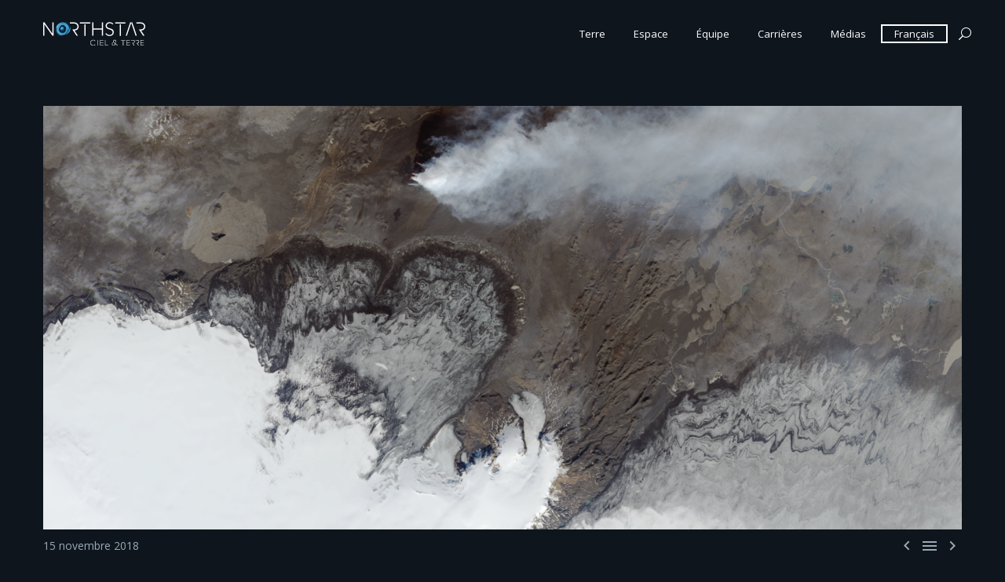

--- FILE ---
content_type: text/html; charset=UTF-8
request_url: https://northstar-data.com/fr/northstar-ciel-terre-inc-annonce-des-partenariats-et-un-financement-supplementaire-de-52-millions-de-dollars/
body_size: 16820
content:
<!DOCTYPE html>
<!--[if IE 7]>
<html class="ie ie7" lang="fr-CA" xmlns:og="https://ogp.me/ns#" xmlns:fb="https://ogp.me/ns/fb#" prefix="og: http://ogp.me/ns# fb: http://ogp.me/ns/fb#">
<![endif]-->
<!--[if IE 8]>
<html class="ie ie8" lang="fr-CA" xmlns:og="https://ogp.me/ns#" xmlns:fb="https://ogp.me/ns/fb#" prefix="og: http://ogp.me/ns# fb: http://ogp.me/ns/fb#">
<![endif]-->
<!--[if !(IE 7) | !(IE 8) ]><!-->
<html lang="fr-CA" xmlns:og="https://ogp.me/ns#" xmlns:fb="https://ogp.me/ns/fb#" prefix="og: http://ogp.me/ns# fb: http://ogp.me/ns/fb#">
<!--<![endif]-->
<head>
	<meta charset="UTF-8">
	<meta name="viewport" content="width=device-width, initial-scale=1.0" />
	<link rel="profile" href="https://gmpg.org/xfn/11">
	<link rel="pingback" href="https://northstar-data.com/xmlrpc.php">
	<meta name='robots' content='index, follow, max-image-preview:large, max-snippet:-1, max-video-preview:-1' />
	<style>img:is([sizes="auto" i], [sizes^="auto," i]) { contain-intrinsic-size: 3000px 1500px }</style>
	
	<!-- This site is optimized with the Yoast SEO plugin v26.2 - https://yoast.com/wordpress/plugins/seo/ -->
	<title>NorthStar Ciel &amp; Terre Inc. annonce des partenariats et un financement supplémentaire de 52 millions de dollars - NorthStar Earth &amp; Space Inc.</title>
	<link rel="canonical" href="https://northstar-data.com/fr/northstar-ciel-terre-inc-annonce-des-partenariats-et-un-financement-supplementaire-de-52-millions-de-dollars/" />
	<meta name="twitter:label1" content="Écrit par" />
	<meta name="twitter:data1" content="NorthStar" />
	<meta name="twitter:label2" content="Estimation du temps de lecture" />
	<meta name="twitter:data2" content="1 minute" />
	<script type="application/ld+json" class="yoast-schema-graph">{"@context":"https://schema.org","@graph":[{"@type":"WebPage","@id":"https://northstar-data.com/fr/northstar-ciel-terre-inc-annonce-des-partenariats-et-un-financement-supplementaire-de-52-millions-de-dollars/","url":"https://northstar-data.com/fr/northstar-ciel-terre-inc-annonce-des-partenariats-et-un-financement-supplementaire-de-52-millions-de-dollars/","name":"NorthStar Ciel & Terre Inc. annonce des partenariats et un financement supplémentaire de 52 millions de dollars - NorthStar Earth &amp; Space Inc.","isPartOf":{"@id":"https://northstar-data.com/fr/#website"},"primaryImageOfPage":{"@id":"https://northstar-data.com/fr/northstar-ciel-terre-inc-annonce-des-partenariats-et-un-financement-supplementaire-de-52-millions-de-dollars/#primaryimage"},"image":{"@id":"https://northstar-data.com/fr/northstar-ciel-terre-inc-annonce-des-partenariats-et-un-financement-supplementaire-de-52-millions-de-dollars/#primaryimage"},"thumbnailUrl":"https://northstar-data.com/wp-content/uploads/2019/06/media-Images_1-to-8a_16jun19_media_7_16jun19.png","datePublished":"2018-11-15T09:00:52+00:00","dateModified":"2022-05-18T14:26:35+00:00","author":{"@id":"https://northstar-data.com/fr/#/schema/person/9096a608b7f8d74356e062c12c216314"},"breadcrumb":{"@id":"https://northstar-data.com/fr/northstar-ciel-terre-inc-annonce-des-partenariats-et-un-financement-supplementaire-de-52-millions-de-dollars/#breadcrumb"},"inLanguage":"fr-CA","potentialAction":[{"@type":"ReadAction","target":["https://northstar-data.com/fr/northstar-ciel-terre-inc-annonce-des-partenariats-et-un-financement-supplementaire-de-52-millions-de-dollars/"]}]},{"@type":"ImageObject","inLanguage":"fr-CA","@id":"https://northstar-data.com/fr/northstar-ciel-terre-inc-annonce-des-partenariats-et-un-financement-supplementaire-de-52-millions-de-dollars/#primaryimage","url":"https://northstar-data.com/wp-content/uploads/2019/06/media-Images_1-to-8a_16jun19_media_7_16jun19.png","contentUrl":"https://northstar-data.com/wp-content/uploads/2019/06/media-Images_1-to-8a_16jun19_media_7_16jun19.png","width":1920,"height":1080},{"@type":"BreadcrumbList","@id":"https://northstar-data.com/fr/northstar-ciel-terre-inc-annonce-des-partenariats-et-un-financement-supplementaire-de-52-millions-de-dollars/#breadcrumb","itemListElement":[{"@type":"ListItem","position":1,"name":"Acceuil","item":"https://northstar-data.com/fr/"},{"@type":"ListItem","position":2,"name":"NorthStar Ciel &#038; Terre Inc. annonce des partenariats et un financement supplémentaire de 52 millions de dollars"}]},{"@type":"WebSite","@id":"https://northstar-data.com/fr/#website","url":"https://northstar-data.com/fr/","name":"NorthStar Earth &amp; Space Inc.","description":"Empowering humanity to preserve our plant","potentialAction":[{"@type":"SearchAction","target":{"@type":"EntryPoint","urlTemplate":"https://northstar-data.com/fr/?s={search_term_string}"},"query-input":{"@type":"PropertyValueSpecification","valueRequired":true,"valueName":"search_term_string"}}],"inLanguage":"fr-CA"},{"@type":"Person","@id":"https://northstar-data.com/fr/#/schema/person/9096a608b7f8d74356e062c12c216314","name":"NorthStar","image":{"@type":"ImageObject","inLanguage":"fr-CA","@id":"https://northstar-data.com/fr/#/schema/person/image/","url":"https://secure.gravatar.com/avatar/a9056a0b3fda89b8334e2c86f11102ae1948d088c8e0720ab9401a147e542a7e?s=96&d=mm&r=g","contentUrl":"https://secure.gravatar.com/avatar/a9056a0b3fda89b8334e2c86f11102ae1948d088c8e0720ab9401a147e542a7e?s=96&d=mm&r=g","caption":"NorthStar"}}]}</script>
	<!-- / Yoast SEO plugin. -->


<link rel='dns-prefetch' href='//cdn.jsdelivr.net' />
<link rel='dns-prefetch' href='//fonts.googleapis.com' />
<link rel='dns-prefetch' href='//maxcdn.bootstrapcdn.com' />
<link rel="alternate" type="application/rss+xml" title="NorthStar Earth &amp; Space Inc. &raquo; Flux" href="https://northstar-data.com/fr/feed/" />
<link rel="alternate" type="application/rss+xml" title="NorthStar Earth &amp; Space Inc. &raquo; Flux des commentaires" href="https://northstar-data.com/fr/comments/feed/" />
<link rel="alternate" type="application/rss+xml" title="NorthStar Earth &amp; Space Inc. &raquo; NorthStar Ciel &#038; Terre Inc. annonce des partenariats et un financement supplémentaire de 52 millions de dollars Flux des commentaires" href="https://northstar-data.com/fr/northstar-ciel-terre-inc-annonce-des-partenariats-et-un-financement-supplementaire-de-52-millions-de-dollars/feed/" />
<script type="text/javascript">
/* <![CDATA[ */
window._wpemojiSettings = {"baseUrl":"https:\/\/s.w.org\/images\/core\/emoji\/16.0.1\/72x72\/","ext":".png","svgUrl":"https:\/\/s.w.org\/images\/core\/emoji\/16.0.1\/svg\/","svgExt":".svg","source":{"concatemoji":"https:\/\/northstar-data.com\/wp-includes\/js\/wp-emoji-release.min.js?ver=6.8.3"}};
/*! This file is auto-generated */
!function(s,n){var o,i,e;function c(e){try{var t={supportTests:e,timestamp:(new Date).valueOf()};sessionStorage.setItem(o,JSON.stringify(t))}catch(e){}}function p(e,t,n){e.clearRect(0,0,e.canvas.width,e.canvas.height),e.fillText(t,0,0);var t=new Uint32Array(e.getImageData(0,0,e.canvas.width,e.canvas.height).data),a=(e.clearRect(0,0,e.canvas.width,e.canvas.height),e.fillText(n,0,0),new Uint32Array(e.getImageData(0,0,e.canvas.width,e.canvas.height).data));return t.every(function(e,t){return e===a[t]})}function u(e,t){e.clearRect(0,0,e.canvas.width,e.canvas.height),e.fillText(t,0,0);for(var n=e.getImageData(16,16,1,1),a=0;a<n.data.length;a++)if(0!==n.data[a])return!1;return!0}function f(e,t,n,a){switch(t){case"flag":return n(e,"\ud83c\udff3\ufe0f\u200d\u26a7\ufe0f","\ud83c\udff3\ufe0f\u200b\u26a7\ufe0f")?!1:!n(e,"\ud83c\udde8\ud83c\uddf6","\ud83c\udde8\u200b\ud83c\uddf6")&&!n(e,"\ud83c\udff4\udb40\udc67\udb40\udc62\udb40\udc65\udb40\udc6e\udb40\udc67\udb40\udc7f","\ud83c\udff4\u200b\udb40\udc67\u200b\udb40\udc62\u200b\udb40\udc65\u200b\udb40\udc6e\u200b\udb40\udc67\u200b\udb40\udc7f");case"emoji":return!a(e,"\ud83e\udedf")}return!1}function g(e,t,n,a){var r="undefined"!=typeof WorkerGlobalScope&&self instanceof WorkerGlobalScope?new OffscreenCanvas(300,150):s.createElement("canvas"),o=r.getContext("2d",{willReadFrequently:!0}),i=(o.textBaseline="top",o.font="600 32px Arial",{});return e.forEach(function(e){i[e]=t(o,e,n,a)}),i}function t(e){var t=s.createElement("script");t.src=e,t.defer=!0,s.head.appendChild(t)}"undefined"!=typeof Promise&&(o="wpEmojiSettingsSupports",i=["flag","emoji"],n.supports={everything:!0,everythingExceptFlag:!0},e=new Promise(function(e){s.addEventListener("DOMContentLoaded",e,{once:!0})}),new Promise(function(t){var n=function(){try{var e=JSON.parse(sessionStorage.getItem(o));if("object"==typeof e&&"number"==typeof e.timestamp&&(new Date).valueOf()<e.timestamp+604800&&"object"==typeof e.supportTests)return e.supportTests}catch(e){}return null}();if(!n){if("undefined"!=typeof Worker&&"undefined"!=typeof OffscreenCanvas&&"undefined"!=typeof URL&&URL.createObjectURL&&"undefined"!=typeof Blob)try{var e="postMessage("+g.toString()+"("+[JSON.stringify(i),f.toString(),p.toString(),u.toString()].join(",")+"));",a=new Blob([e],{type:"text/javascript"}),r=new Worker(URL.createObjectURL(a),{name:"wpTestEmojiSupports"});return void(r.onmessage=function(e){c(n=e.data),r.terminate(),t(n)})}catch(e){}c(n=g(i,f,p,u))}t(n)}).then(function(e){for(var t in e)n.supports[t]=e[t],n.supports.everything=n.supports.everything&&n.supports[t],"flag"!==t&&(n.supports.everythingExceptFlag=n.supports.everythingExceptFlag&&n.supports[t]);n.supports.everythingExceptFlag=n.supports.everythingExceptFlag&&!n.supports.flag,n.DOMReady=!1,n.readyCallback=function(){n.DOMReady=!0}}).then(function(){return e}).then(function(){var e;n.supports.everything||(n.readyCallback(),(e=n.source||{}).concatemoji?t(e.concatemoji):e.wpemoji&&e.twemoji&&(t(e.twemoji),t(e.wpemoji)))}))}((window,document),window._wpemojiSettings);
/* ]]> */
</script>
<link rel='stylesheet' id='thegem-preloader-css' href='https://northstar-data.com/wp-content/themes/thegem/css/thegem-preloader.css?ver=5.10.5.1' type='text/css' media='all' />
<style id='thegem-preloader-inline-css' type='text/css'>

		body:not(.compose-mode) .gem-icon-style-gradient span,
		body:not(.compose-mode) .gem-icon .gem-icon-half-1,
		body:not(.compose-mode) .gem-icon .gem-icon-half-2 {
			opacity: 0 !important;
			}
</style>
<link rel='stylesheet' id='thegem-reset-css' href='https://northstar-data.com/wp-content/themes/thegem/css/thegem-reset.css?ver=5.10.5.1' type='text/css' media='all' />
<link rel='stylesheet' id='thegem-grid-css' href='https://northstar-data.com/wp-content/themes/thegem/css/thegem-grid.css?ver=5.10.5.1' type='text/css' media='all' />
<link rel='stylesheet' id='thegem-header-css' href='https://northstar-data.com/wp-content/themes/thegem/css/thegem-header.css?ver=5.10.5.1' type='text/css' media='all' />
<link rel='stylesheet' id='thegem-style-css' href='https://northstar-data.com/wp-content/themes/thegem/style.css?ver=5.10.5.1' type='text/css' media='all' />
<link rel='stylesheet' id='thegem-child-style-css' href='https://northstar-data.com/wp-content/themes/thegem-coin-child/style.css?ver=5.10.5.1' type='text/css' media='all' />
<link rel='stylesheet' id='thegem-widgets-css' href='https://northstar-data.com/wp-content/themes/thegem/css/thegem-widgets.css?ver=5.10.5.1' type='text/css' media='all' />
<link rel='stylesheet' id='thegem-new-css-css' href='https://northstar-data.com/wp-content/themes/thegem/css/thegem-new-css.css?ver=5.10.5.1' type='text/css' media='all' />
<link rel='stylesheet' id='perevazka-css-css-css' href='https://northstar-data.com/wp-content/themes/thegem/css/thegem-perevazka-css.css?ver=5.10.5.1' type='text/css' media='all' />
<link rel='stylesheet' id='thegem-google-fonts-css' href='//fonts.googleapis.com/css?family=Open+Sans%3A300%2C400%2C500%2C600%2C700%2C800%2C300italic%2C400italic%2C500italic%2C600italic%2C700italic%2C800italic%7CMontserrat%3A100%2C200%2C300%2C400%2C500%2C600%2C700%2C800%2C900%2C100italic%2C200italic%2C300italic%2C400italic%2C500italic%2C600italic%2C700italic%2C800italic%2C900italic%7CSource+Sans+Pro%3A200%2C200italic%2C300%2C300italic%2C400%2C400italic%2C600%2C600italic%2C700%2C700italic%2C900%2C900italic&#038;subset=cyrillic%2Ccyrillic-ext%2Cgreek%2Cgreek-ext%2Chebrew%2Clatin%2Clatin-ext%2Cmath%2Csymbols%2Cvietnamese&#038;ver=6.8.3' type='text/css' media='all' />
<link rel='stylesheet' id='thegem-custom-css' href='https://northstar-data.com/wp-content/uploads/thegem/css/custom-hGLy9lmO.css?ver=5.10.5.1' type='text/css' media='all' />
<style id='thegem-custom-inline-css' type='text/css'>
body .page-title-block .breadcrumbs-container{	text-align: center;}.page-breadcrumbs ul li a,.page-breadcrumbs ul li:not(:last-child):after{	color: #99A9B5FF;}.page-breadcrumbs ul li{	color: #3C3950FF;}.page-breadcrumbs ul li a:hover{	color: #3C3950FF;}.block-content {padding-top: 135px;}.block-content:last-of-type {padding-bottom: 110px;}.gem-slideshow,.slideshow-preloader {}#top-area {	display: block;}.header-background:before {	opacity: 0;}@media (max-width: 991px) {#page-title {padding-top: 80px;padding-bottom: 80px;}.page-title-inner, body .breadcrumbs{padding-left: 0px;padding-right: 0px;}.page-title-excerpt {margin-top: 18px;}#page-title .page-title-title {margin-top: 0px;}.block-content {}.block-content:last-of-type {}#top-area {	display: block;}}@media (max-width: 767px) {#page-title {padding-top: 80px;padding-bottom: 80px;}.page-title-inner,body .breadcrumbs{padding-left: 0px;padding-right: 0px;}.page-title-excerpt {margin-top: 18px;}#page-title .page-title-title {margin-top: 0px;}.block-content {}.block-content:last-of-type {}#top-area {	display: block;}}
</style>
<link rel='stylesheet' id='js_composer_front-css' href='https://northstar-data.com/wp-content/plugins/js_composer/assets/css/js_composer.min.css?ver=8.7.1' type='text/css' media='all' />
<link rel='stylesheet' id='thegem_js_composer_front-css' href='https://northstar-data.com/wp-content/themes/thegem/css/thegem-js_composer_columns.css?ver=5.10.5.1' type='text/css' media='all' />
<link rel='stylesheet' id='thegem-additional-blog-1-css' href='https://northstar-data.com/wp-content/themes/thegem/css/thegem-additional-blog-1.css?ver=5.10.5.1' type='text/css' media='all' />
<link rel='stylesheet' id='jquery-fancybox-css' href='https://northstar-data.com/wp-content/themes/thegem/js/fancyBox/jquery.fancybox.min.css?ver=5.10.5.1' type='text/css' media='all' />
<link rel='stylesheet' id='thegem-vc_elements-css' href='https://northstar-data.com/wp-content/themes/thegem/css/thegem-vc_elements.css?ver=5.10.5.1' type='text/css' media='all' />
<style id='wp-emoji-styles-inline-css' type='text/css'>

	img.wp-smiley, img.emoji {
		display: inline !important;
		border: none !important;
		box-shadow: none !important;
		height: 1em !important;
		width: 1em !important;
		margin: 0 0.07em !important;
		vertical-align: -0.1em !important;
		background: none !important;
		padding: 0 !important;
	}
</style>
<link rel='stylesheet' id='wp-block-library-css' href='https://northstar-data.com/wp-includes/css/dist/block-library/style.min.css?ver=6.8.3' type='text/css' media='all' />
<style id='classic-theme-styles-inline-css' type='text/css'>
/*! This file is auto-generated */
.wp-block-button__link{color:#fff;background-color:#32373c;border-radius:9999px;box-shadow:none;text-decoration:none;padding:calc(.667em + 2px) calc(1.333em + 2px);font-size:1.125em}.wp-block-file__button{background:#32373c;color:#fff;text-decoration:none}
</style>
<style id='global-styles-inline-css' type='text/css'>
:root{--wp--preset--aspect-ratio--square: 1;--wp--preset--aspect-ratio--4-3: 4/3;--wp--preset--aspect-ratio--3-4: 3/4;--wp--preset--aspect-ratio--3-2: 3/2;--wp--preset--aspect-ratio--2-3: 2/3;--wp--preset--aspect-ratio--16-9: 16/9;--wp--preset--aspect-ratio--9-16: 9/16;--wp--preset--color--black: #000000;--wp--preset--color--cyan-bluish-gray: #abb8c3;--wp--preset--color--white: #ffffff;--wp--preset--color--pale-pink: #f78da7;--wp--preset--color--vivid-red: #cf2e2e;--wp--preset--color--luminous-vivid-orange: #ff6900;--wp--preset--color--luminous-vivid-amber: #fcb900;--wp--preset--color--light-green-cyan: #7bdcb5;--wp--preset--color--vivid-green-cyan: #00d084;--wp--preset--color--pale-cyan-blue: #8ed1fc;--wp--preset--color--vivid-cyan-blue: #0693e3;--wp--preset--color--vivid-purple: #9b51e0;--wp--preset--gradient--vivid-cyan-blue-to-vivid-purple: linear-gradient(135deg,rgba(6,147,227,1) 0%,rgb(155,81,224) 100%);--wp--preset--gradient--light-green-cyan-to-vivid-green-cyan: linear-gradient(135deg,rgb(122,220,180) 0%,rgb(0,208,130) 100%);--wp--preset--gradient--luminous-vivid-amber-to-luminous-vivid-orange: linear-gradient(135deg,rgba(252,185,0,1) 0%,rgba(255,105,0,1) 100%);--wp--preset--gradient--luminous-vivid-orange-to-vivid-red: linear-gradient(135deg,rgba(255,105,0,1) 0%,rgb(207,46,46) 100%);--wp--preset--gradient--very-light-gray-to-cyan-bluish-gray: linear-gradient(135deg,rgb(238,238,238) 0%,rgb(169,184,195) 100%);--wp--preset--gradient--cool-to-warm-spectrum: linear-gradient(135deg,rgb(74,234,220) 0%,rgb(151,120,209) 20%,rgb(207,42,186) 40%,rgb(238,44,130) 60%,rgb(251,105,98) 80%,rgb(254,248,76) 100%);--wp--preset--gradient--blush-light-purple: linear-gradient(135deg,rgb(255,206,236) 0%,rgb(152,150,240) 100%);--wp--preset--gradient--blush-bordeaux: linear-gradient(135deg,rgb(254,205,165) 0%,rgb(254,45,45) 50%,rgb(107,0,62) 100%);--wp--preset--gradient--luminous-dusk: linear-gradient(135deg,rgb(255,203,112) 0%,rgb(199,81,192) 50%,rgb(65,88,208) 100%);--wp--preset--gradient--pale-ocean: linear-gradient(135deg,rgb(255,245,203) 0%,rgb(182,227,212) 50%,rgb(51,167,181) 100%);--wp--preset--gradient--electric-grass: linear-gradient(135deg,rgb(202,248,128) 0%,rgb(113,206,126) 100%);--wp--preset--gradient--midnight: linear-gradient(135deg,rgb(2,3,129) 0%,rgb(40,116,252) 100%);--wp--preset--font-size--small: 13px;--wp--preset--font-size--medium: 20px;--wp--preset--font-size--large: 36px;--wp--preset--font-size--x-large: 42px;--wp--preset--spacing--20: 0.44rem;--wp--preset--spacing--30: 0.67rem;--wp--preset--spacing--40: 1rem;--wp--preset--spacing--50: 1.5rem;--wp--preset--spacing--60: 2.25rem;--wp--preset--spacing--70: 3.38rem;--wp--preset--spacing--80: 5.06rem;--wp--preset--shadow--natural: 6px 6px 9px rgba(0, 0, 0, 0.2);--wp--preset--shadow--deep: 12px 12px 50px rgba(0, 0, 0, 0.4);--wp--preset--shadow--sharp: 6px 6px 0px rgba(0, 0, 0, 0.2);--wp--preset--shadow--outlined: 6px 6px 0px -3px rgba(255, 255, 255, 1), 6px 6px rgba(0, 0, 0, 1);--wp--preset--shadow--crisp: 6px 6px 0px rgba(0, 0, 0, 1);}:where(.is-layout-flex){gap: 0.5em;}:where(.is-layout-grid){gap: 0.5em;}body .is-layout-flex{display: flex;}.is-layout-flex{flex-wrap: wrap;align-items: center;}.is-layout-flex > :is(*, div){margin: 0;}body .is-layout-grid{display: grid;}.is-layout-grid > :is(*, div){margin: 0;}:where(.wp-block-columns.is-layout-flex){gap: 2em;}:where(.wp-block-columns.is-layout-grid){gap: 2em;}:where(.wp-block-post-template.is-layout-flex){gap: 1.25em;}:where(.wp-block-post-template.is-layout-grid){gap: 1.25em;}.has-black-color{color: var(--wp--preset--color--black) !important;}.has-cyan-bluish-gray-color{color: var(--wp--preset--color--cyan-bluish-gray) !important;}.has-white-color{color: var(--wp--preset--color--white) !important;}.has-pale-pink-color{color: var(--wp--preset--color--pale-pink) !important;}.has-vivid-red-color{color: var(--wp--preset--color--vivid-red) !important;}.has-luminous-vivid-orange-color{color: var(--wp--preset--color--luminous-vivid-orange) !important;}.has-luminous-vivid-amber-color{color: var(--wp--preset--color--luminous-vivid-amber) !important;}.has-light-green-cyan-color{color: var(--wp--preset--color--light-green-cyan) !important;}.has-vivid-green-cyan-color{color: var(--wp--preset--color--vivid-green-cyan) !important;}.has-pale-cyan-blue-color{color: var(--wp--preset--color--pale-cyan-blue) !important;}.has-vivid-cyan-blue-color{color: var(--wp--preset--color--vivid-cyan-blue) !important;}.has-vivid-purple-color{color: var(--wp--preset--color--vivid-purple) !important;}.has-black-background-color{background-color: var(--wp--preset--color--black) !important;}.has-cyan-bluish-gray-background-color{background-color: var(--wp--preset--color--cyan-bluish-gray) !important;}.has-white-background-color{background-color: var(--wp--preset--color--white) !important;}.has-pale-pink-background-color{background-color: var(--wp--preset--color--pale-pink) !important;}.has-vivid-red-background-color{background-color: var(--wp--preset--color--vivid-red) !important;}.has-luminous-vivid-orange-background-color{background-color: var(--wp--preset--color--luminous-vivid-orange) !important;}.has-luminous-vivid-amber-background-color{background-color: var(--wp--preset--color--luminous-vivid-amber) !important;}.has-light-green-cyan-background-color{background-color: var(--wp--preset--color--light-green-cyan) !important;}.has-vivid-green-cyan-background-color{background-color: var(--wp--preset--color--vivid-green-cyan) !important;}.has-pale-cyan-blue-background-color{background-color: var(--wp--preset--color--pale-cyan-blue) !important;}.has-vivid-cyan-blue-background-color{background-color: var(--wp--preset--color--vivid-cyan-blue) !important;}.has-vivid-purple-background-color{background-color: var(--wp--preset--color--vivid-purple) !important;}.has-black-border-color{border-color: var(--wp--preset--color--black) !important;}.has-cyan-bluish-gray-border-color{border-color: var(--wp--preset--color--cyan-bluish-gray) !important;}.has-white-border-color{border-color: var(--wp--preset--color--white) !important;}.has-pale-pink-border-color{border-color: var(--wp--preset--color--pale-pink) !important;}.has-vivid-red-border-color{border-color: var(--wp--preset--color--vivid-red) !important;}.has-luminous-vivid-orange-border-color{border-color: var(--wp--preset--color--luminous-vivid-orange) !important;}.has-luminous-vivid-amber-border-color{border-color: var(--wp--preset--color--luminous-vivid-amber) !important;}.has-light-green-cyan-border-color{border-color: var(--wp--preset--color--light-green-cyan) !important;}.has-vivid-green-cyan-border-color{border-color: var(--wp--preset--color--vivid-green-cyan) !important;}.has-pale-cyan-blue-border-color{border-color: var(--wp--preset--color--pale-cyan-blue) !important;}.has-vivid-cyan-blue-border-color{border-color: var(--wp--preset--color--vivid-cyan-blue) !important;}.has-vivid-purple-border-color{border-color: var(--wp--preset--color--vivid-purple) !important;}.has-vivid-cyan-blue-to-vivid-purple-gradient-background{background: var(--wp--preset--gradient--vivid-cyan-blue-to-vivid-purple) !important;}.has-light-green-cyan-to-vivid-green-cyan-gradient-background{background: var(--wp--preset--gradient--light-green-cyan-to-vivid-green-cyan) !important;}.has-luminous-vivid-amber-to-luminous-vivid-orange-gradient-background{background: var(--wp--preset--gradient--luminous-vivid-amber-to-luminous-vivid-orange) !important;}.has-luminous-vivid-orange-to-vivid-red-gradient-background{background: var(--wp--preset--gradient--luminous-vivid-orange-to-vivid-red) !important;}.has-very-light-gray-to-cyan-bluish-gray-gradient-background{background: var(--wp--preset--gradient--very-light-gray-to-cyan-bluish-gray) !important;}.has-cool-to-warm-spectrum-gradient-background{background: var(--wp--preset--gradient--cool-to-warm-spectrum) !important;}.has-blush-light-purple-gradient-background{background: var(--wp--preset--gradient--blush-light-purple) !important;}.has-blush-bordeaux-gradient-background{background: var(--wp--preset--gradient--blush-bordeaux) !important;}.has-luminous-dusk-gradient-background{background: var(--wp--preset--gradient--luminous-dusk) !important;}.has-pale-ocean-gradient-background{background: var(--wp--preset--gradient--pale-ocean) !important;}.has-electric-grass-gradient-background{background: var(--wp--preset--gradient--electric-grass) !important;}.has-midnight-gradient-background{background: var(--wp--preset--gradient--midnight) !important;}.has-small-font-size{font-size: var(--wp--preset--font-size--small) !important;}.has-medium-font-size{font-size: var(--wp--preset--font-size--medium) !important;}.has-large-font-size{font-size: var(--wp--preset--font-size--large) !important;}.has-x-large-font-size{font-size: var(--wp--preset--font-size--x-large) !important;}
:where(.wp-block-post-template.is-layout-flex){gap: 1.25em;}:where(.wp-block-post-template.is-layout-grid){gap: 1.25em;}
:where(.wp-block-columns.is-layout-flex){gap: 2em;}:where(.wp-block-columns.is-layout-grid){gap: 2em;}
:root :where(.wp-block-pullquote){font-size: 1.5em;line-height: 1.6;}
</style>
<link rel='stylesheet' id='contact-form-7-css' href='https://northstar-data.com/wp-content/plugins/contact-form-7/includes/css/styles.css?ver=6.1.2' type='text/css' media='all' />
<link rel='stylesheet' id='northstar_custom-css' href='https://northstar-data.com/wp-content/plugins/northstar-custom/css/public.css?ver=1.0.2' type='text/css' media='all' />
<link rel='stylesheet' id='video_popup_close_icon-css' href='https://northstar-data.com/wp-content/plugins/video-popup/css/vp-close-icon/close-button-icon.css?ver=1768969740' type='text/css' media='all' />
<link rel='stylesheet' id='oba_youtubepopup_css-css' href='https://northstar-data.com/wp-content/plugins/video-popup/css/YouTubePopUp.css?ver=1768969740' type='text/css' media='all' />
<link rel='stylesheet' id='mc4wp-form-basic-css' href='https://northstar-data.com/wp-content/plugins/mailchimp-for-wp/assets/css/form-basic.css?ver=4.10.8' type='text/css' media='all' />
<link rel='stylesheet' id='icons-userpack-css' href='https://northstar-data.com/wp-content/themes/thegem-coin-child/css/icons-userpack.css?ver=6.8.3' type='text/css' media='all' />
<link rel='stylesheet' id='ns-extra-styles-css' href='https://northstar-data.com/wp-content/themes/thegem-coin-child/css/mbc-extras.css?ver=1708966313' type='text/css' media='all' />
<link rel='stylesheet' id='load-fa-css' href='//maxcdn.bootstrapcdn.com/font-awesome/4.6.3/css/font-awesome.min.css?ver=6.8.3' type='text/css' media='all' />
<link rel='stylesheet' id='dflip-style-css' href='https://northstar-data.com/wp-content/plugins/3d-flipbook-dflip-lite/assets/css/dflip.min.css?ver=2.4.20' type='text/css' media='all' />
<link rel='stylesheet' id='ns_customslider-css' href='https://northstar-data.com/wp-content/plugins/northstar-custom/inc/../css/custom-slider/simple-slider.css?ver=1.0.2' type='text/css' media='all' />
<script type="text/javascript">function fullHeightRow() {
			var fullHeight,
				offsetTop,
				element = document.getElementsByClassName('vc_row-o-full-height')[0];
			if (element) {
				fullHeight = window.innerHeight;
				offsetTop = window.pageYOffset + element.getBoundingClientRect().top;
				if (offsetTop < fullHeight) {
					fullHeight = 100 - offsetTop / (fullHeight / 100);
					element.style.minHeight = fullHeight + 'vh'
				}
			}
		}</script>
<script type="text/javascript">
(function () {
  return;
	const second = 1000,
				minute = second * 60,
				hour = minute * 60,
				day = hour * 24;

	const launchDateTime = new Date("2024-01-31T06:34+00:00").getTime();

	const countdownInterval = setInterval(function() {    
		const now = new Date().getTime(),
					distance = launchDateTime - now;

		if (distance <= 0) {
			// Countdown has reached zero or is negative
			updateCountdownDisplay("00", "00", "00", "00");
			
			// Display launch message
			document.getElementById("headline").innerText = "JUST LAUNCHED";

			// Clear the countdown interval
			clearInterval(countdownInterval);
		} else {
			// Calculate time remaining and update countdown elements
			const days = Math.floor(distance / day),
						hours = Math.floor((distance % day) / hour),
						minutes = Math.floor((distance % hour) / minute),
						seconds = Math.floor((distance % minute) / second);

			// Display countdown values
			updateCountdownDisplay(
				days < 10 ? `0${days}` : days,
				hours < 10 ? `0${hours}` : hours,
				minutes < 10 ? `0${minutes}` : minutes,
				seconds < 10 ? `0${seconds}` : seconds
			);
		}
	}, 1000);

	function updateCountdownDisplay(days, hours, minutes, seconds) {
		document.querySelectorAll('#days, [data-id="days"]').forEach((s) => { s.innerText = days;});
		document.querySelectorAll('#hours, [data-id="hours"]').forEach((s) => { s.innerText = hours; });
		document.querySelectorAll('#minutes, [data-id="minutes"]').forEach((s) => { s.innerText = minutes;})
		document.querySelectorAll('#seconds, [data-id="seconds"]').forEach((s) => { s.innerText = seconds;})
	}
})();


<!-- Google Tag Manager -->
(function(w,d,s,l,i){w[l]=w[l]||[];w[l].push({'gtm.start':
new Date().getTime(),event:'gtm.js'});var f=d.getElementsByTagName(s)[0],
j=d.createElement(s),dl=l!='dataLayer'?'&l='+l:'';j.async=true;j.src=
'https://www.googletagmanager.com/gtm.js?id='+i+dl;f.parentNode.insertBefore(j,f);
})(window,document,'script','dataLayer','GTM-5GQT9BMJ');
<!-- End Google Tag Manager -->
</script>
<!--[if lt IE 9]>
<script type="text/javascript" src="https://northstar-data.com/wp-content/themes/thegem/js/html5.js?ver=5.10.5.1" id="html5-js"></script>
<![endif]-->
<script type="text/javascript" src="https://northstar-data.com/wp-includes/js/jquery/jquery.min.js?ver=3.7.1" id="jquery-core-js"></script>
<script type="text/javascript" src="https://northstar-data.com/wp-includes/js/jquery/jquery-migrate.min.js?ver=3.4.1" id="jquery-migrate-js"></script>
<script type="text/javascript" src="https://northstar-data.com/wp-content/plugins/northstar-custom/js/expandable.js?ver=6.8.3" id="ns-expandable-public-js"></script>
<script type="text/javascript" src="https://northstar-data.com/wp-content/plugins/northstar-custom/js/bamboohr-extensions.js?ver=1.0.2" id="ns-bamboohr-extensions-js"></script>
<script type="text/javascript" src="https://northstar-data.com/wp-content/plugins/video-popup/js/YouTubePopUp.jquery.js?ver=1768969740" id="oba_youtubepopup_plugin-js"></script>
<script type="text/javascript" src="https://northstar-data.com/wp-content/plugins/video-popup/js/YouTubePopUp.js?ver=1768969740" id="oba_youtubepopup_activate-js"></script>
<script type="text/javascript" src="//cdn.jsdelivr.net/particles.js/2.0.0/particles.min.js?ver=6.8.3" id="particles-js"></script>
<script type="text/javascript" src="https://northstar-data.com/wp-content/plugins/northstar-custom/inc/../js/custom-slider/simple-slider.js?ver=6.8.3" id="ns-custom-slider-public-js"></script>
<script></script><link rel="https://api.w.org/" href="https://northstar-data.com/wp-json/" /><link rel="alternate" title="JSON" type="application/json" href="https://northstar-data.com/wp-json/wp/v2/posts/33308" /><link rel="EditURI" type="application/rsd+xml" title="RSD" href="https://northstar-data.com/xmlrpc.php?rsd" />
<meta name="generator" content="WordPress 6.8.3" />
<link rel='shortlink' href='https://northstar-data.com/?p=33308' />
<link rel="alternate" title="oEmbed (JSON)" type="application/json+oembed" href="https://northstar-data.com/wp-json/oembed/1.0/embed?url=https%3A%2F%2Fnorthstar-data.com%2Ffr%2Fnorthstar-ciel-terre-inc-annonce-des-partenariats-et-un-financement-supplementaire-de-52-millions-de-dollars%2F" />
<link rel="alternate" title="oEmbed (XML)" type="text/xml+oembed" href="https://northstar-data.com/wp-json/oembed/1.0/embed?url=https%3A%2F%2Fnorthstar-data.com%2Ffr%2Fnorthstar-ciel-terre-inc-annonce-des-partenariats-et-un-financement-supplementaire-de-52-millions-de-dollars%2F&#038;format=xml" />

		<!-- GA Google Analytics @ https://m0n.co/ga -->
		<script async src="https://www.googletagmanager.com/gtag/js?id=UA-96562394-1"></script>
		<script>
			window.dataLayer = window.dataLayer || [];
			function gtag(){dataLayer.push(arguments);}
			gtag('js', new Date());
			gtag('config', 'UA-96562394-1');
		</script>

			<script type='text/javascript'>
			var video_popup_unprm_general_settings = {
    			'unprm_r_border': ''
			};
		</script>
	<script type="text/javascript">
_linkedin_partner_id = "7913082";
window._linkedin_data_partner_ids = window._linkedin_data_partner_ids || [];
window._linkedin_data_partner_ids.push(_linkedin_partner_id);
</script><script type="text/javascript">
(function(l) {
if (!l){window.lintrk = function(a,b){window.lintrk.q.push([a,b])};
window.lintrk.q=[]}
var s = document.getElementsByTagName("script")[0];
var b = document.createElement("script");
b.type = "text/javascript";b.async = true;
b.src = "https://snap.licdn.com/li.lms-analytics/insight.min.js";
s.parentNode.insertBefore(b, s);})(window.lintrk);
</script>
<noscript>
<img height="1" width="1" style="display:none;" alt="" src="https://px.ads.linkedin.com/collect/?pid=7913082&fmt=gif" />
</noscript><meta name="generator" content="Powered by WPBakery Page Builder - drag and drop page builder for WordPress."/>
<link rel="icon" href="https://northstar-data.com/wp-content/uploads/2019/05/fav-icon-big.png" sizes="32x32" />
<link rel="icon" href="https://northstar-data.com/wp-content/uploads/2019/05/fav-icon-big.png" sizes="192x192" />
<link rel="apple-touch-icon" href="https://northstar-data.com/wp-content/uploads/2019/05/fav-icon-big.png" />
<meta name="msapplication-TileImage" content="https://northstar-data.com/wp-content/uploads/2019/05/fav-icon-big.png" />
<script>if(document.querySelector('[data-type="vc_custom-css"]')) {document.head.appendChild(document.querySelector('[data-type="vc_custom-css"]'));}</script>		<style type="text/css" id="wp-custom-css">
			#site-header.fixed.shrink {
	box-shadow: 0 0 2px 0 rgba(56, 69, 84, 0.2);
	-moz-box-shadow: 0 0 2px 0 rgba(56, 69, 84, 0.2);
	-webkit-box-shadow: 0 0 2px 0 rgba(56, 69, 84, 0.2);
	border-collapse: none;
}

.single-post .gem-button.gem-button-size-small.gem-button-style-flat.gem-button-text-weight-normal {
	background-color: transparent!important;
	border: 2px solid #eee!important;
	transition: background-color .15s ease-in; 
}
.single-post .gem-button.gem-button-size-small.gem-button-style-flat.gem-button-text-weight-normal:hover {
	background-color: #21303f!important;
}
 
.type-post h3 {
	font-size: 1.3em;
}

#site-header .header-main {
	display: flex;
	align-items: center;
}
#site-header #primary-navigation {
	width: auto;
	flex-grow: 1;
}
.wpb_text_column ul li {
	list-style-type: disc;
}
.wpb_text_column ul li:before {
	display: none;
}
body:not(.home) .hide-if-not-homepage {
	display: none;
}		</style>
		<noscript><style> .wpb_animate_when_almost_visible { opacity: 1; }</style></noscript>
<meta property="og:title" content="NorthStar Ciel &amp; Terre Inc. annonce des partenariats et un financement supplémentaire de 52 millions de dollars"/>
<meta property="og:description" content="NorthStar Ciel &amp; Terre Inc. annonce des partenariats et un financement supplémentaire de 52 millions de dollars"/>
<meta property="og:site_name" content="NorthStar Earth &amp; Space Inc."/>
<meta property="og:type" content="article"/>
<meta property="og:url" content="https://northstar-data.com/fr/northstar-ciel-terre-inc-annonce-des-partenariats-et-un-financement-supplementaire-de-52-millions-de-dollars/"/>
<meta property="og:image" content="https://northstar-data.com/wp-content/uploads/2019/06/media-Images_1-to-8a_16jun19_media_7_16jun19-thegem-blog-timeline-large.png"/>

<meta itemprop="name" content="NorthStar Ciel &amp; Terre Inc. annonce des partenariats et un financement supplémentaire de 52 millions de dollars"/>
<meta itemprop="description" content="NorthStar Ciel &amp; Terre Inc. annonce des partenariats et un financement supplémentaire de 52 millions de dollars"/>
<meta itemprop="image" content="https://northstar-data.com/wp-content/uploads/2019/06/media-Images_1-to-8a_16jun19_media_7_16jun19-thegem-blog-timeline-large.png"/>

<!-- START - Open Graph and Twitter Card Tags 3.3.5 -->
 <!-- Facebook Open Graph -->
  <meta property="og:locale" content="fr_CA"/>
  <meta property="og:site_name" content="NorthStar Earth &amp; Space Inc."/>
  <meta property="og:title" content="NorthStar Ciel &amp; Terre Inc. annonce des partenariats et un financement supplémentaire de 52 millions de dollars - NorthStar Earth &amp; Space Inc."/>
  <meta property="og:url" content="https://northstar-data.com/fr/northstar-ciel-terre-inc-annonce-des-partenariats-et-un-financement-supplementaire-de-52-millions-de-dollars/"/>
  <meta property="og:type" content="article"/>
  <meta property="og:description" content="NorthStar Ciel &amp; Terre Inc. annonce des partenariats et un financement supplémentaire de 52 millions de dollars - NorthStar Earth &amp; Space Inc."/>
  <meta property="og:image" content="https://northstar-data.com/wp-content/uploads/2019/06/media-Images_1-to-8a_16jun19_media_7_16jun19.png"/>
  <meta property="og:image:url" content="https://northstar-data.com/wp-content/uploads/2019/06/media-Images_1-to-8a_16jun19_media_7_16jun19.png"/>
  <meta property="og:image:secure_url" content="https://northstar-data.com/wp-content/uploads/2019/06/media-Images_1-to-8a_16jun19_media_7_16jun19.png"/>
  <meta property="article:published_time" content="2018-11-15T09:00:52-05:00"/>
  <meta property="article:modified_time" content="2022-05-18T10:26:35-04:00" />
  <meta property="og:updated_time" content="2022-05-18T10:26:35-04:00" />
  <meta property="article:section" content="Médias"/>
 <!-- Google+ / Schema.org -->
 <!-- Twitter Cards -->
  <meta name="twitter:title" content="NorthStar Ciel &amp; Terre Inc. annonce des partenariats et un financement supplémentaire de 52 millions de dollars - NorthStar Earth &amp; Space Inc."/>
  <meta name="twitter:url" content="https://northstar-data.com/fr/northstar-ciel-terre-inc-annonce-des-partenariats-et-un-financement-supplementaire-de-52-millions-de-dollars/"/>
  <meta name="twitter:description" content="NorthStar Ciel &amp; Terre Inc. annonce des partenariats et un financement supplémentaire de 52 millions de dollars - NorthStar Earth &amp; Space Inc."/>
  <meta name="twitter:image" content="https://northstar-data.com/wp-content/uploads/2019/06/media-Images_1-to-8a_16jun19_media_7_16jun19.png"/>
  <meta name="twitter:card" content="summary_large_image"/>
 <!-- SEO -->
 <!-- Misc. tags -->
 <!-- is_singular | yoast_seo -->
<!-- END - Open Graph and Twitter Card Tags 3.3.5 -->
	
</head>


<body data-rsssl=1 class="wp-singular post-template-default single single-post postid-33308 single-format-image wp-theme-thegem wp-child-theme-thegem-coin-child wpb-js-composer js-comp-ver-8.7.1 vc_responsive">

	<script type="text/javascript">
		var gemSettings = {"isTouch":"","forcedLasyDisabled":"","tabletPortrait":"","tabletLandscape":"","topAreaMobileDisable":"","parallaxDisabled":"","fillTopArea":"","themePath":"https:\/\/northstar-data.com\/wp-content\/themes\/thegem","rootUrl":"https:\/\/northstar-data.com","mobileEffectsEnabled":"","isRTL":""};
		(function() {
    function isTouchDevice() {
        return (('ontouchstart' in window) ||
            (navigator.MaxTouchPoints > 0) ||
            (navigator.msMaxTouchPoints > 0));
    }

    window.gemSettings.isTouch = isTouchDevice();

    function userAgentDetection() {
        var ua = navigator.userAgent.toLowerCase(),
        platform = navigator.platform.toLowerCase(),
        UA = ua.match(/(opera|ie|firefox|chrome|version)[\s\/:]([\w\d\.]+)?.*?(safari|version[\s\/:]([\w\d\.]+)|$)/) || [null, 'unknown', 0],
        mode = UA[1] == 'ie' && document.documentMode;

        window.gemBrowser = {
            name: (UA[1] == 'version') ? UA[3] : UA[1],
            version: UA[2],
            platform: {
                name: ua.match(/ip(?:ad|od|hone)/) ? 'ios' : (ua.match(/(?:webos|android)/) || platform.match(/mac|win|linux/) || ['other'])[0]
                }
        };
            }

    window.updateGemClientSize = function() {
        if (window.gemOptions == null || window.gemOptions == undefined) {
            window.gemOptions = {
                first: false,
                clientWidth: 0,
                clientHeight: 0,
                innerWidth: -1
            };
        }

        window.gemOptions.clientWidth = window.innerWidth || document.documentElement.clientWidth;
        if (document.body != null && !window.gemOptions.clientWidth) {
            window.gemOptions.clientWidth = document.body.clientWidth;
        }

        window.gemOptions.clientHeight = window.innerHeight || document.documentElement.clientHeight;
        if (document.body != null && !window.gemOptions.clientHeight) {
            window.gemOptions.clientHeight = document.body.clientHeight;
        }
    };

    window.updateGemInnerSize = function(width) {
        window.gemOptions.innerWidth = width != undefined ? width : (document.body != null ? document.body.clientWidth : 0);
    };

    userAgentDetection();
    window.updateGemClientSize(true);

    window.gemSettings.lasyDisabled = window.gemSettings.forcedLasyDisabled || (!window.gemSettings.mobileEffectsEnabled && (window.gemSettings.isTouch || window.gemOptions.clientWidth <= 800));
})();
		(function() {
    if (window.gemBrowser.name == 'safari') {
        try {
            var safariVersion = parseInt(window.gemBrowser.version);
        } catch(e) {
            var safariVersion = 0;
        }
        if (safariVersion >= 9) {
            window.gemSettings.parallaxDisabled = true;
            window.gemSettings.fillTopArea = true;
        }
    }
})();
		(function() {
    var fullwithData = {
        page: null,
        pageWidth: 0,
        pageOffset: {},
        fixVcRow: true,
        pagePaddingLeft: 0
    };

    function updateFullwidthData() {
        fullwithData.pageOffset = fullwithData.page.getBoundingClientRect();
        fullwithData.pageWidth = parseFloat(fullwithData.pageOffset.width);
        fullwithData.pagePaddingLeft = 0;

        if (fullwithData.page.className.indexOf('vertical-header') != -1) {
            fullwithData.pagePaddingLeft = 45;
            if (fullwithData.pageWidth >= 1600) {
                fullwithData.pagePaddingLeft = 360;
            }
            if (fullwithData.pageWidth < 980) {
                fullwithData.pagePaddingLeft = 0;
            }
        }
    }

    function gem_fix_fullwidth_position(element) {
        if (element == null) {
            return false;
        }

        if (fullwithData.page == null) {
            fullwithData.page = document.getElementById('page');
            updateFullwidthData();
        }

        /*if (fullwithData.pageWidth < 1170) {
            return false;
        }*/

        if (!fullwithData.fixVcRow) {
            return false;
        }

        if (element.previousElementSibling != null && element.previousElementSibling != undefined && element.previousElementSibling.className.indexOf('fullwidth-block') == -1) {
            var elementParentViewportOffset = element.previousElementSibling.getBoundingClientRect();
        } else {
            var elementParentViewportOffset = element.parentNode.getBoundingClientRect();
        }

        /*if (elementParentViewportOffset.top > window.gemOptions.clientHeight) {
            fullwithData.fixVcRow = false;
            return false;
        }*/

        if (element.className.indexOf('vc_row') != -1) {
            var elementMarginLeft = -21;
            var elementMarginRight = -21;
        } else {
            var elementMarginLeft = 0;
            var elementMarginRight = 0;
        }

        var offset = parseInt(fullwithData.pageOffset.left + 0.5) - parseInt((elementParentViewportOffset.left < 0 ? 0 : elementParentViewportOffset.left) + 0.5) - elementMarginLeft + fullwithData.pagePaddingLeft;
        var offsetKey = window.gemSettings.isRTL ? 'right' : 'left';

        element.style.position = 'relative';
        element.style[offsetKey] = offset + 'px';
        element.style.width = fullwithData.pageWidth - fullwithData.pagePaddingLeft + 'px';

        if (element.className.indexOf('vc_row') == -1) {
            element.setAttribute('data-fullwidth-updated', 1);
        }

        if (element.className.indexOf('vc_row') != -1 && element.className.indexOf('vc_section') == -1 && !element.hasAttribute('data-vc-stretch-content')) {
            var el_full = element.parentNode.querySelector('.vc_row-full-width-before');
            var padding = -1 * offset;
            0 > padding && (padding = 0);
            var paddingRight = fullwithData.pageWidth - padding - el_full.offsetWidth + elementMarginLeft + elementMarginRight;
            0 > paddingRight && (paddingRight = 0);
            element.style.paddingLeft = padding + 'px';
            element.style.paddingRight = paddingRight + 'px';
        }
    }

    window.gem_fix_fullwidth_position = gem_fix_fullwidth_position;

    document.addEventListener('DOMContentLoaded', function() {
        var classes = [];

        if (window.gemSettings.isTouch) {
            document.body.classList.add('thegem-touch');
        }

        if (window.gemSettings.lasyDisabled && !window.gemSettings.forcedLasyDisabled) {
            document.body.classList.add('thegem-effects-disabled');
        }
    });

    if (window.gemSettings.parallaxDisabled) {
        var head  = document.getElementsByTagName('head')[0],
            link  = document.createElement('style');
        link.rel  = 'stylesheet';
        link.type = 'text/css';
        link.innerHTML = ".fullwidth-block.fullwidth-block-parallax-fixed .fullwidth-block-background { background-attachment: scroll !important; }";
        head.appendChild(link);
    }
})();

(function() {
    setTimeout(function() {
        var preloader = document.getElementById('page-preloader');
        if (preloader != null && preloader != undefined) {
            preloader.className += ' preloader-loaded';
        }
    }, window.pagePreloaderHideTime || 1000);
})();
	</script>
	
	<div id="page-preloader"><div class="page-preloader-spin"></div></div>
	

<div id="page" class="layout-fullwidth header-style-4">

			<a href="#page" class="scroll-top-button"></a>
	
	
		
		<div id="site-header-wrapper"  class="site-header-wrapper-transparent " >

			
			
			<header id="site-header" class="site-header animated-header mobile-menu-layout-default" role="banner">
								
				<div class="transparent-header-background" style="background-color: rgba(14, 21, 29, 0);">				<div class="container">
					<div class="header-main logo-position-left header-layout-default header-style-4">
																				<div class="site-title">
										<div class="site-logo" style="width:130px;">
			<a href="https://northstar-data.com/fr/" rel="home">
									<span class="logo"><img src="/wp-content/uploads/2020/10/NorthStar-fr-dark.svg" srcset="/wp-content/uploads/2020/10/NorthStar-fr-dark.svg 1x,/wp-content/uploads/2020/10/NorthStar-fr-dark.svg 2x,/wp-content/uploads/2020/10/NorthStar-fr-dark.svg 3x" alt="NorthStar Earth &amp; Space Inc." style="width:130px;" class="tgp-exclude default"/><img src="/wp-content/uploads/2020/10/NorthStar-fr-dark.svg" srcset="/wp-content/uploads/2020/10/NorthStar-fr-dark.svg 1x,/wp-content/uploads/2020/10/NorthStar-fr-dark.svg 2x,/wp-content/uploads/2020/10/NorthStar-fr-dark.svg 3x" alt="NorthStar Earth &amp; Space Inc." style="width:130px;" class="tgp-exclude small"/></span>
							</a>
		</div>
									</div>
																								<nav id="primary-navigation" class="site-navigation primary-navigation" role="navigation">
										<button class="menu-toggle dl-trigger">Primary Menu<span class="menu-line-1"></span><span class="menu-line-2"></span><span class="menu-line-3"></span></button>										<ul id="primary-menu" class="nav-menu styled no-responsive dl-menu"><li id="menu-item-33294" class="menu-item menu-item-type-post_type menu-item-object-page menu-item-33294 megamenu-first-element"><a href="https://northstar-data.com/fr/terre/">Terre</a></li>
<li id="menu-item-33293" class="menu-item menu-item-type-post_type menu-item-object-page menu-item-33293 megamenu-first-element"><a href="https://northstar-data.com/fr/espace/">Espace</a></li>
<li id="menu-item-33292" class="menu-item menu-item-type-post_type menu-item-object-page menu-item-33292 megamenu-first-element"><a href="https://northstar-data.com/fr/equipe/">Équipe</a></li>
<li id="menu-item-35035" class="menu-item menu-item-type-post_type menu-item-object-page menu-item-35035 megamenu-first-element"><a href="https://northstar-data.com/fr/carrieres/">Carrières</a></li>
<li id="menu-item-33299" class="menu-item menu-item-type-post_type menu-item-object-page menu-item-33299 megamenu-first-element"><a href="https://northstar-data.com/fr/medias/">Médias</a></li>
<li id="menu-item-31582" class="pll-parent-menu-item menu-item menu-item-type-custom menu-item-object-custom current-menu-parent menu-item-has-children menu-item-parent menu-item-31582 megamenu-first-element menu-item-current"><a href="#pll_switcher">Français</a><span class="menu-item-parent-toggle"></span>
<ul class="sub-menu styled dl-submenu">
	<li id="menu-item-31582-en" class="lang-item lang-item-49 lang-item-en no-translation lang-item-first menu-item menu-item-type-custom menu-item-object-custom menu-item-31582-en megamenu-first-element"><a href="https://northstar-data.com/" hreflang="en-CA" lang="en-CA">English</a></li>
	<li id="menu-item-31582-fr" class="lang-item lang-item-52 lang-item-fr current-lang menu-item menu-item-type-custom menu-item-object-custom menu-item-31582-fr megamenu-first-element"><a href="https://northstar-data.com/fr/northstar-ciel-terre-inc-annonce-des-partenariats-et-un-financement-supplementaire-de-52-millions-de-dollars/" hreflang="fr-CA" lang="fr-CA">Français</a></li>
	<li id="menu-item-31582-ja" class="lang-item lang-item-321 lang-item-ja no-translation menu-item menu-item-type-custom menu-item-object-custom menu-item-31582-ja megamenu-first-element"><a href="https://northstar-data.com/ja/" hreflang="ja" lang="ja">日本語</a></li>
</ul>
</li>
<li class="menu-item menu-item-search "><a href="#"></a><div class="minisearch "><form role="search" id="searchform" class="sf" action="https://northstar-data.com/fr/" method="GET"><input id="searchform-input" class="sf-input" type="text" placeholder="Search..." name="s"><span class="sf-submit-icon"></span><input id="searchform-submit" class="sf-submit" type="submit" value="s"></form></div></li></ul>																			</nav>
																										</div>
				</div>
				</div>			</header><!-- #site-header -->
					</div><!-- #site-header-wrapper -->

	
	<div id="main" class="site-main">

<div id="main-content" class="main-content">


<div class="block-content">
	<div class="container">
		<div class="panel row">

			<div class="panel-center col-xs-12">
				<article id="post-33308" class="post-33308 post type-post status-publish format-image has-post-thumbnail category-medias-fr post_format-post-format-image">

					<div class="entry-content post-content">
						
						<div class="blog-post-image centered-box"><div class="post-featured-content">		<picture>
						<img src="https://northstar-data.com/wp-content/uploads/2019/06/media-Images_1-to-8a_16jun19_media_7_16jun19-thegem-blog-default.png" width="1170" height="540"  class="img-responsive" alt="media-Images_1-to-8a_16jun19_media_7_16jun19" />
		</picture>
		</div></div>
							
							<div class="post-meta date-color">
								<div class="entry-meta single-post-meta clearfix gem-post-date">
									<div class="post-meta-right">

																																																			<span class="post-meta-navigation">
												<span class="post-meta-navigation-prev" title="Previous post"><a href="https://northstar-data.com/fr/telespazio-et-thales-alenia-space-investissent-dans-northstar-ciel-et-terre-inc/" rel="prev">&#xe636;</a></span>												<span
														class="post-meta-category-link"><a
															href="https://northstar-data.com/fr/category/medias-fr/">&#xe620;</a>
													</span>												<span class="post-meta-navigation-next" title="Next post"><a href="https://northstar-data.com/fr/lannonce-de-justin-trudeau-premier-ministre-du-canada-a-propos-de-northstar/" rel="next">&#xe634;</a></span>											</span>
																			</div>
									<div class="post-meta-left">
																																									<span
													class="post-meta-date">15 novembre 2018</span>
																			</div>
								</div><!-- .entry-meta -->
							</div>
							
						
						<div class="wpb-content-wrapper"><div id="vc_row-6970560cdac2b" class="vc_row wpb_row vc_row-fluid thegem-custom-6970560cdac02400"><div class="wpb_column vc_column_container vc_col-sm-3 thegem-custom-6970560cdad415596" ><div class="vc_column-inner thegem-custom-inner-6970560cdad42 "><div class="wpb_wrapper thegem-custom-6970560cdad415596"><div class="vc_row wpb_row vc_inner vc_row-fluid thegem-custom-6970560cdae9d9165 custom-inner-column-6970560cdaea2" ><div class="wpb_column vc_column_container vc_col-sm-10 thegem-custom-6970560cdaf8e4112"><div class="vc_column-inner thegem-custom-inner-6970560cdaf8f "><div class="wpb_wrapper thegem-custom-6970560cdaf8e4112">
	
		<div class="wpb_text_column wpb_content_element  thegem-vc-text thegem-custom-6970560cdb04e3047"  >
			<div class="wpb_wrapper">
				<p>Annonce faite par NorthStar Earth &amp; Space Inc. le 15.11.2018</p>

			</div>
			<style>@media screen and (max-width: 1023px) {.thegem-vc-text.thegem-custom-6970560cdb04e3047{display: block!important;}}@media screen and (max-width: 767px) {.thegem-vc-text.thegem-custom-6970560cdb04e3047{display: block!important;}}@media screen and (max-width: 1023px) {.thegem-vc-text.thegem-custom-6970560cdb04e3047{position: relative !important;}}@media screen and (max-width: 767px) {.thegem-vc-text.thegem-custom-6970560cdb04e3047{position: relative !important;}}</style>
		</div>
	
</div></div></div></div></div></div></div><div class="wpb_column vc_column_container vc_col-sm-9 thegem-custom-6970560cdb1333326" ><div class="vc_column-inner thegem-custom-inner-6970560cdb134 "><div class="wpb_wrapper thegem-custom-6970560cdb1333326">
	
		<div class="wpb_text_column wpb_content_element  thegem-vc-text thegem-custom-6970560cdb1e75953"  >
			<div class="wpb_wrapper">
				<p>NorthStar annonce un financement supplémentaire de 52 millions de dollars canadiens. Grace à ce financement, NorthStar procèdera au développement sa plateforme globale d’information sur l’environnement, qui transformera notre capacité à gérer l’incidence de l’activité humaine sur la Terre et ses ressources naturelles. Le financement résulte de contributions publiques du Québec et du gouvernement fédéral Canadien, ainsi que d’investissements du secteur privé en provenance du Canada, des États-Unis, et d’Europe.</p>

			</div>
			<style>@media screen and (max-width: 1023px) {.thegem-vc-text.thegem-custom-6970560cdb1e75953{display: block!important;}}@media screen and (max-width: 767px) {.thegem-vc-text.thegem-custom-6970560cdb1e75953{display: block!important;}}@media screen and (max-width: 1023px) {.thegem-vc-text.thegem-custom-6970560cdb1e75953{position: relative !important;}}@media screen and (max-width: 767px) {.thegem-vc-text.thegem-custom-6970560cdb1e75953{position: relative !important;}}</style>
		</div>
	
<div class="gem-button-container gem-button-position-inline thegem-button-6970560cdb2cc1244    "  ><a class="gem-button gem-button-size-medium gem-button-style-flat gem-button-text-weight-normal" data-ll-effect="drop-right-without-wrap" style="border-radius: 0px;" onmouseleave="" onmouseenter="" href="https://www.newswire.ca/news-releases/northstar-ciel--terre-inc-annonce-des-partenariats-et-un-financement-supplementaire-de-52-millions-de-dollars-pour-sa-plate-forme-globale-dinformation-sur-lenvironnement-700597551.html" target="_blank">Read More</a></div> </div></div></div></div>
</div>					</div><!-- .entry-content -->

					
	<div class="socials-sharing socials socials-colored-hover">
		<a class="socials-item" target="_blank" href="https://www.facebook.com/sharer/sharer.php?u=https%3A%2F%2Fnorthstar-data.com%2Ffr%2Fnorthstar-ciel-terre-inc-annonce-des-partenariats-et-un-financement-supplementaire-de-52-millions-de-dollars%2F" title="Facebook"><i class="socials-item-icon facebook"></i></a>
		<a class="socials-item" target="_blank" href="https://twitter.com/intent/tweet?text=NorthStar+Ciel+%26%23038%3B+Terre+Inc.+annonce+des+partenariats+et+un+financement+suppl%C3%A9mentaire+de+52+millions+de+dollars&#038;url=https%3A%2F%2Fnorthstar-data.com%2Ffr%2Fnorthstar-ciel-terre-inc-annonce-des-partenariats-et-un-financement-supplementaire-de-52-millions-de-dollars%2F" title="Twitter"><i class="socials-item-icon twitter"></i></a>
		<a class="socials-item" target="_blank" href="https://pinterest.com/pin/create/button/?url=https%3A%2F%2Fnorthstar-data.com%2Ffr%2Fnorthstar-ciel-terre-inc-annonce-des-partenariats-et-un-financement-supplementaire-de-52-millions-de-dollars%2F&#038;description=NorthStar+Ciel+%26%23038%3B+Terre+Inc.+annonce+des+partenariats+et+un+financement+suppl%C3%A9mentaire+de+52+millions+de+dollars&#038;media=https%3A%2F%2Fnorthstar-data.com%2Fwp-content%2Fuploads%2F2019%2F06%2Fmedia-Images_1-to-8a_16jun19_media_7_16jun19-thegem-blog-timeline-large.png" title="Pinterest"><i class="socials-item-icon pinterest"></i></a>
		<a class="socials-item" target="_blank" href="https://www.tumblr.com/widgets/share/tool?canonicalUrl=https%3A%2F%2Fnorthstar-data.com%2Ffr%2Fnorthstar-ciel-terre-inc-annonce-des-partenariats-et-un-financement-supplementaire-de-52-millions-de-dollars%2F" title="Tumblr"><i class="socials-item-icon tumblr"></i></a>
		<a class="socials-item" target="_blank" href="https://www.linkedin.com/shareArticle?mini=true&#038;url=https%3A%2F%2Fnorthstar-data.com%2Ffr%2Fnorthstar-ciel-terre-inc-annonce-des-partenariats-et-un-financement-supplementaire-de-52-millions-de-dollars%2F&#038;title=NorthStar+Ciel+%26%23038%3B+Terre+Inc.+annonce+des+partenariats+et+un+financement+suppl%C3%A9mentaire+de+52+millions+de+dollars&amp;summary=" title="LinkedIn"><i class="socials-item-icon linkedin"></i></a>
		<a class="socials-item" target="_blank" href="https://www.reddit.com/submit?url=https%3A%2F%2Fnorthstar-data.com%2Ffr%2Fnorthstar-ciel-terre-inc-annonce-des-partenariats-et-un-financement-supplementaire-de-52-millions-de-dollars%2F&#038;title=NorthStar+Ciel+%26%23038%3B+Terre+Inc.+annonce+des+partenariats+et+un+financement+suppl%C3%A9mentaire+de+52+millions+de+dollars" title="Reddit"><i class="socials-item-icon reddit"></i></a>
	</div>


						
					
					
					
				</article><!-- #post-## -->

			</div>

			
		</div>

	</div>
</div><!-- .block-content -->

</div><!-- #main-content -->


		</div><!-- #main -->
		<div id="lazy-loading-point"></div>

														<footer id="colophon" class="site-footer" role="contentinfo">
				<div class="container">
					
<div class="row inline-row footer-widget-area" role="complementary">
	<div id="custom_html-6" class="widget_text widget inline-column col-md-4 col-sm-6 col-xs-12 count-3 widget_custom_html"><h3 class="widget-title">Plan de site</h3><div class="textwidget custom-html-widget"><a href="https://northstar-data.com/fr">Accueil</a><br>
<a href="https://northstar-data.com/fr/terre/">Terre</a><br>
<a href="https://northstar-data.com/fr/espace/">Espace</a><br>
<a href="https://northstar-data.com/fr/equipe/">Équipe</a><br>
<a href="https://northstar-data.com/fr/partenaires/">Partenaires</a><br>
<a href="https://northstar-data.com/fr/medias/">Médias</a><br></div></div><div id="custom_html-5" class="widget_text widget inline-column col-md-4 col-sm-6 col-xs-12 count-3 widget_custom_html"><h3 class="widget-title">Équipe internationale</h3><div class="textwidget custom-html-widget"><a href="http://telesystem.ca/">Telesystem</a><br>
<a href="http://www.kinetx.com/">KinetX Aerospace</a><br>
<a href="https://www.telespazio.com/en/about-us/space-alliance ">Space Alliance</a><br>
<a href="http://www.telespazio.com/">Telespazio</a><br>
<a href="http://www.thalesgroup.com/en">Thales Alenia Space</a><br>
<a href="https://www.spectir.com/">SpecTIR</a><br>
<a href="https://exoanalytic.com/">ExoAnalytic Solutions</a><br>
<a href="https://www.canada.ca/fr/">Canada</a><br>
<a href="https://www.canada.ca/fr/">Quebec</a><br></div></div><div id="socials-3" class="widget inline-column col-md-4 col-sm-6 col-xs-12 count-3 widget_socials"><h3 class="widget-title">Suivez-nous</h3>				<div class="socials inline-inside socials-colored">
																												<a href="https://www.linkedin.com/company/northstar-earth-and-space-inc/" target="_blank"
							title="linkedin" class="socials-item"><i
								class="socials-item-icon  social-item-rounded linkedin"></i></a>
																							<a href="https://twitter.com/NorthStarEandS" target="_blank"
							title="twitter" class="socials-item"><i
								class="socials-item-icon  social-item-rounded twitter"></i></a>
																																																																																																																																																																																																																																																																																																																																																																																																																																																						</div>
						</div></div><!-- .footer-widget-area -->
				</div>
			</footer><!-- #colophon -->
			
			
			<footer id="footer-nav" class="site-footer">
				<div class="container"><div class="row">
					<div class="col-md-3"><div class="footer-site-info"><font size="1">Copyright ©‎ NorthStar Earth &amp; Space Inc. 2025</font></div></div>

					<div class="col-md-9">
												<nav id="footer-navigation" class="site-navigation footer-navigation centered-box" role="navigation">
							<ul id="footer-menu" class="nav-menu styled clearfix inline-inside"><li id="menu-item-31598" class="menu-item menu-item-type-post_type menu-item-object-page menu-item-31598"><a href="https://northstar-data.com/fr/?page_id=31586">Accueil</a></li>
<li id="menu-item-31643" class="menu-item menu-item-type-post_type menu-item-object-page menu-item-31643"><a href="https://northstar-data.com/fr/nous-joindre/">Nous joindre</a></li>
</ul>						</nav>
											</div>

			
				</div></div>
			</footer><!-- #footer-nav -->
						
			</div><!-- #page -->

	
	<script type="speculationrules">
{"prefetch":[{"source":"document","where":{"and":[{"href_matches":"\/*"},{"not":{"href_matches":["\/wp-*.php","\/wp-admin\/*","\/wp-content\/uploads\/*","\/wp-content\/*","\/wp-content\/plugins\/*","\/wp-content\/themes\/thegem-coin-child\/*","\/wp-content\/themes\/thegem\/*","\/*\\?(.+)"]}},{"not":{"selector_matches":"a[rel~=\"nofollow\"]"}},{"not":{"selector_matches":".no-prefetch, .no-prefetch a"}}]},"eagerness":"conservative"}]}
</script>

<script type="text/javascript">
<!-- Google Tag Manager (noscript) -->
<noscript><iframe src="https://www.googletagmanager.com/ns.html?id=GTM-5GQT9BMJ"
height="0" width="0" style="display:none;visibility:hidden"></iframe></noscript>
<!-- End Google Tag Manager (noscript) -->
</script>
<script type="text/html" id="wpb-modifications"> window.wpbCustomElement = 1; </script><link rel='stylesheet' id='mediaelement-css' href='https://northstar-data.com/wp-includes/js/mediaelement/mediaelementplayer-legacy.min.css?ver=4.2.17' type='text/css' media='all' />
<link rel='stylesheet' id='wp-mediaelement-css' href='https://northstar-data.com/wp-content/themes/thegem/css/wp-mediaelement.css?ver=5.10.5.1' type='text/css' media='all' />
<link rel='stylesheet' id='thegem-blog-css' href='https://northstar-data.com/wp-content/themes/thegem/css/thegem-blog.css?ver=5.10.5.1' type='text/css' media='all' />
<script type="text/javascript" src="https://northstar-data.com/wp-content/themes/thegem/js/thegem-form-elements.js?ver=5.10.5.1" id="thegem-form-elements-js"></script>
<script type="text/javascript" src="https://northstar-data.com/wp-content/themes/thegem/js/jquery.easing.js?ver=5.10.5.1" id="jquery-easing-js"></script>
<script type="text/javascript" src="https://northstar-data.com/wp-content/themes/thegem/js/jquery.dlmenu.js?ver=5.10.5.1" id="jquery-dlmenu-js"></script>
<script type="text/javascript" id="thegem-menu-init-script-js-extra">
/* <![CDATA[ */
var thegem_dlmenu_settings = {"ajax_url":"https:\/\/northstar-data.com\/wp-admin\/admin-ajax.php","backLabel":"Back","showCurrentLabel":"Show this page"};
/* ]]> */
</script>
<script type="text/javascript" src="https://northstar-data.com/wp-content/themes/thegem/js/thegem-menu_init.js?ver=5.10.5.1" id="thegem-menu-init-script-js"></script>
<script type="text/javascript" src="https://northstar-data.com/wp-content/themes/thegem/js/thegem-header.js?ver=5.10.5.1" id="thegem-header-js"></script>
<script type="text/javascript" id="thegem-scripts-js-extra">
/* <![CDATA[ */
var thegem_scripts_data = {"ajax_url":"https:\/\/northstar-data.com\/wp-admin\/admin-ajax.php","ajax_nonce":"8fdf67b7b4"};
/* ]]> */
</script>
<script type="text/javascript" src="https://northstar-data.com/wp-content/themes/thegem/js/functions.js?ver=5.10.5.1" id="thegem-scripts-js"></script>
<script type="text/javascript" src="https://northstar-data.com/wp-content/themes/thegem/js/fancyBox/jquery.mousewheel.pack.js?ver=5.10.5.1" id="jquery-mousewheel-js"></script>
<script type="text/javascript" src="https://northstar-data.com/wp-content/themes/thegem/js/fancyBox/jquery.fancybox.min.js?ver=5.10.5.1" id="jquery-fancybox-js"></script>
<script type="text/javascript" src="https://northstar-data.com/wp-content/themes/thegem/js/fancyBox/jquery.fancybox-init.js?ver=5.10.5.1" id="fancybox-init-script-js"></script>
<script type="text/javascript" src="https://northstar-data.com/wp-includes/js/dist/hooks.min.js?ver=4d63a3d491d11ffd8ac6" id="wp-hooks-js"></script>
<script type="text/javascript" src="https://northstar-data.com/wp-includes/js/dist/i18n.min.js?ver=5e580eb46a90c2b997e6" id="wp-i18n-js"></script>
<script type="text/javascript" id="wp-i18n-js-after">
/* <![CDATA[ */
wp.i18n.setLocaleData( { 'text direction\u0004ltr': [ 'ltr' ] } );
/* ]]> */
</script>
<script type="text/javascript" src="https://northstar-data.com/wp-content/plugins/contact-form-7/includes/swv/js/index.js?ver=6.1.2" id="swv-js"></script>
<script type="text/javascript" id="contact-form-7-js-before">
/* <![CDATA[ */
var wpcf7 = {
    "api": {
        "root": "https:\/\/northstar-data.com\/wp-json\/",
        "namespace": "contact-form-7\/v1"
    },
    "cached": 1
};
/* ]]> */
</script>
<script type="text/javascript" src="https://northstar-data.com/wp-content/plugins/contact-form-7/includes/js/index.js?ver=6.1.2" id="contact-form-7-js"></script>
<script type="text/javascript" id="pll_cookie_script-js-after">
/* <![CDATA[ */
(function() {
				var expirationDate = new Date();
				expirationDate.setTime( expirationDate.getTime() + 31536000 * 1000 );
				document.cookie = "pll_language=fr; expires=" + expirationDate.toUTCString() + "; path=/; secure; SameSite=Lax";
			}());
/* ]]> */
</script>
<script type="text/javascript" src="https://northstar-data.com/wp-includes/js/dist/vendor/react.min.js?ver=18.3.1.1" id="react-js"></script>
<script type="text/javascript" src="https://northstar-data.com/wp-includes/js/dist/vendor/react-dom.min.js?ver=18.3.1.1" id="react-dom-js"></script>
<script type="text/javascript" src="https://northstar-data.com/wp-content/plugins/3d-flipbook-dflip-lite/assets/js/dflip.min.js?ver=2.4.20" id="dflip-script-js"></script>
<script type="text/javascript" src="https://northstar-data.com/wp-content/plugins/js_composer/assets/js/dist/js_composer_front.min.js?ver=8.7.1" id="wpb_composer_front_js-js"></script>
<script type="text/javascript" src="https://northstar-data.com/wp-content/themes/thegem/js/isotope.min.js?ver=5.10.5.1" id="thegem-isotope-js-js"></script>
        <script data-cfasync="false">
            window.dFlipLocation = 'https://northstar-data.com/wp-content/plugins/3d-flipbook-dflip-lite/assets/';
            window.dFlipWPGlobal = {"text":{"toggleSound":"Turn on\/off Sound","toggleThumbnails":"Toggle Thumbnails","toggleOutline":"Toggle Outline\/Bookmark","previousPage":"Previous Page","nextPage":"Next Page","toggleFullscreen":"Toggle Fullscreen","zoomIn":"Zoom In","zoomOut":"Zoom Out","toggleHelp":"Toggle Help","singlePageMode":"Single Page Mode","doublePageMode":"Double Page Mode","downloadPDFFile":"Download PDF File","gotoFirstPage":"Goto First Page","gotoLastPage":"Goto Last Page","share":"Share","mailSubject":"I wanted you to see this FlipBook","mailBody":"Check out this site {{url}}","loading":"DearFlip: Loading "},"viewerType":"flipbook","moreControls":"download,pageMode,startPage,endPage,sound","hideControls":"","scrollWheel":"false","backgroundColor":"#777","backgroundImage":"","height":"auto","paddingLeft":"20","paddingRight":"20","controlsPosition":"bottom","duration":800,"soundEnable":"true","enableDownload":"true","showSearchControl":"false","showPrintControl":"false","enableAnnotation":false,"enableAnalytics":"false","webgl":"true","hard":"none","maxTextureSize":"1600","rangeChunkSize":"524288","zoomRatio":1.5,"stiffness":3,"pageMode":"0","singlePageMode":"0","pageSize":"0","autoPlay":"false","autoPlayDuration":5000,"autoPlayStart":"false","linkTarget":"2","sharePrefix":"flipbook-"};
        </script>
      <script>//SLIDER CODE FOR CSS/JS CUSTOM SLIDER - AHMAD
/*
let slideIndex = 1;
const slides = document.getElementsByClassName("slide");
const dots = document.getElementsByClassName("dot");

// Function to show a specific slide
function showSlides(n) {
  if (n > slides.length) {
    slideIndex = 1;
  }
  if (n < 1) {
    slideIndex = slides.length;
  }

  // Hide all slides
  for (let i = 0; i < slides.length; i++) {
    slides[i].style.display = "none";
  }

  // Remove the "active" class from all dots
  for (let i = 0; i < dots.length; i++) {
    dots[i].className = dots[i].className.replace(" active", "");
  }

  // Display the current slide and mark its corresponding dot as active
  slides[slideIndex - 1].style.display = "block";
  dots[slideIndex - 1].className += " active";
}

// Function to advance to the next slide
function plusSlides(n) {
  showSlides((slideIndex += n));
}

// Function to navigate to a specific slide
function currentSlide(n) {
  showSlides((slideIndex = n));
}

// Automatically advance to the next slide every 3 seconds (3000 milliseconds)
setInterval(function () {
  plusSlides(1);
}, 6000);

// Initialize the slider
//showSlides(slideIndex);
*/</script></body>
</html>

<!--
Performance optimized by W3 Total Cache. Learn more: https://www.boldgrid.com/w3-total-cache/

Object Caching 0/748 objects using APC
Page Caching using APC 
Database Caching using APC

Served from: northstar-data.com @ 2026-01-20 23:29:00 by W3 Total Cache
-->

--- FILE ---
content_type: text/css
request_url: https://northstar-data.com/wp-content/themes/thegem-coin-child/style.css?ver=5.10.5.1
body_size: 2465
content:
/*
Theme Name: TheGem Coin Child
Description: Multi-Purpose Wordpress Theme
Author: Codex Themes.
Theme URI: http://codex-themes.com/thegem/
Author URI: http://codex-themes.com/thegem/
Template: thegem
Version: 1.0
Tags: one-column, two-columns, left-sidebar, right-sidebar, responsive-layout, custom-background, custom-colors, custom-header, custom-menu, featured-images, flexible-header, full-width-template, theme-options, translation-ready, dark, light
License: GNU General Public License
License URI: license.txt
*/

h1,
.title-h1 {
    letter-spacing: 0.15em;
}
h2,
.title-h2 {
    letter-spacing: 0.1em;
}
h3,
.title-h3 {
    letter-spacing: 0.1em;
}
h4,
.title-h4 {
    letter-spacing: 0.1em;
}
h5,
.title-h5 {
    letter-spacing: 0.1em;
}
h6,
.title-h6 {
    letter-spacing: 0.1em;
}

.title-xlarge {
	margin: 1.4em 0;
	text-transform: none;
	letter-spacing: 0.04em;
}


.gem-button-size-small {
    padding: 0 25px;
    font-size: 17px;
}
.widget-title:after {
    opacity: 0;
}

/*Footer styles*/
#colophon.site-footer .widget.widget_search input, 
#colophon.site-footer .wpcf7-form-control-wrap input, 
#colophon.site-footer .wpcf7-form-control-wrap textarea {
	 border: none;
	 background-color : #1a1c21;
	 border-radius: 20px;
}

#colophon.site-footer .contact-form-footer .wpcf7-form-control-wrap .wpcf7-form-control {
    padding-left: 20px !important;
}
#colophon.site-footer .contact-form-footer label {
    margin-bottom: 20px;
    float: left;
}
#colophon.site-footer .wpcf7 .wpcf7-form .contact-form-footer .wpcf7-submit {
    background-image: linear-gradient(to right, #45ffdc 0%, #7e65d0 100%);
    color: #fff;
    border-radius: 20px;
}
#colophon.site-footer .wpcf7 .wpcf7-form .contact-form-footer .wpcf7-submit:hover {
    background-image: linear-gradient(to right, #7e65d0 0%, #45ffdc 100%);
}
#colophon.site-footer ::-webkit-input-placeholder { 
	color: #52535b;
}
#colophon.site-footer ::-moz-placeholder { 
	color: #52535b;
}
#colophon.site-footer :-ms-input-placeholder { 
	color: #52535b;
}
#colophon.site-footer :-moz-placeholder { 
	color: #52535b;
}
#colophon.site-footer .gem-contacts-item.gem-contacts-address,
#colophon.site-footer .Custom_Recent_Posts .gem-pp-posts {
    border-bottom: none;
}
#colophon.site-footer .gem-contacts-item.gem-contacts-address {
	padding-bottom: 20px;
}
#colophon.site-footer .Custom_Recent_Posts .gem-pp-posts {
	padding-bottom: 14px;
}
#footer-nav.site-footer {
    border-top: none;
}
#footer-nav.site-footer #footer-navigation {
    text-align: right;
}
/*Menu*/
#primary-navigation.site-navigation #primary-menu > li.menu-item-search > a:before {
    content: "\e60e";
    font-family: "UserPack";
    font-size: 16px;
}
#primary-navigation.site-navigation #primary-menu.no-responsive > li > a {
    text-transform: none;
}
.site-main .header-style-3 #primary-menu.no-responsive > li {
    padding: 33px 11px;
}
#primary-menu.no-responsive li > a {
	position: relative;
	display: block;
	text-decoration: none;
}

/* Active Menu Border Square Pixel Size */
#primary-menu li.menu-item-active a,
#footer-navigation li.menu-item-active a {
border: 0px solid #ffffff !important;
border-bottom: 1px solid white !important;
}

/*custom styles*/
.site-main  .diagram-wrapper.style-2 .digram-line-box .skill-amount {
    display: none;
}
.site-main .diagram-wrapper.style-2 .skill-line,
.site-main .diagram-wrapper.style-2 .skill-line div {
    height: 17px;
    border-radius: 10px;
}
.site-main .diagram-wrapper.style-2 .clearfix {
    position: relative;
}
.site-main .diagram-wrapper.style-2 .skill-line:after {
    position: absolute;
    height: 30px;
    width: 2px;
    content: '';
    background-color: #fff;
    left: 9%;
    top: -7px;
}
.site-main .diagram-wrapper.style-2 .digram-line-box .skill-line {
    background-color: #474b61;
}
.site-main .countdown-style-3 .wrap {
    border: none;
}

.site-main .countdown-style-3 .item-count {
    font-size: 65px;
    font-weight: bold;
    margin-top: 0;
}
.site-main .countdown-style-3 .item-title {
    font-size: 17px;
    padding-top: 4px;
}

.site-main .countdown-style-3 .wrap {
    border: none;
    height: auto;
    position: relative;
}
.site-main .countdown-style-3 .item-title:before {
    content: '';
    width: 70px;
    margin-left: -35px;
    height: 2px;
    left: 50%;
    position: absolute;
    background-color: #ff458f;
}
.site-main .countdown-style-3 .countdown-info {
    text-align: center;
}

.site-main .countdown-style-3 .countdown-item {
    display: inline-block;
    width: 23%;
    padding: 0;
    float: none;
}
.site-main .gem-button-size-large {
    font-size: 36px;
}
.site-main .row .quickfinder-style-vertical .quickfinder-item.even .quickfinder-item-info,
.site-main .row .quickfinder-style-vertical .quickfinder-item.odd .quickfinder-item-info {
    padding-right: 20px;
    padding-left: 30px;
    padding-top: 20px;  
    padding-bottom: 20px;
}

.site-main .quickfinder-style-vertical-3 .quickfinder-item .quickfinder-item-info-wrapper .quickfinder-item-title {
    padding-top: 0;
    text-transform: none;
}
.site-main .quickfinder-style-vertical .quickfinder-item-text {
    font-size: 15px;
}
.site-main  .gem-team-style-5 .team-person:hover .team-person-hover,
.site-main  .gem-team-style-5 .team-person {
    background-color: transparent;
}
.site-main  .gem-team-style-5 .team-person-name.title-h5 {
    color: #fff;
    font-size: 26px;
}
.site-main  .gem-team-style-5 .team-person-position.date-color {
    color: #45ffdc;
}
.site-main  .gem-team-style-5 .team-person-description p {
    color: #fff;
    margin-bottom: -10px;
}
.site-main  .gem-team-style-5 .team-person-socials .socials-item {
    color: #24262e;
}
.site-main  .gem-team-style-5  .team-person-position {
    margin: 0px 0 13px;
}
.site-main  .gem-team-style-5 .team-person-image .image-hover {
    border-color: #45ffdc;
}
.site-main  .gem-team-style-6 .team-person {
	background-color: rgba(255, 255, 255, 0.2);
}
.site-main  .gem-team-style-6 .team-person-position.date-color {
    color: #45ffdc;
}
.site-main  .gem-team-style-6  .team-person-name.title-h4 {
    color: #fff;
}
.site-main  .gem-team-style-6 .team-person-email a,
.site-main  .gem-team-style-6 .team-person-phone {
	color: #24262e;
}
.site-main  .gem-team-style-6 .team-person:hover .team-person-hover {
    background-color: rgba(255, 255, 255, 0.1);
}
.site-main  .gem-team-style-6 .team-person-phone {
    font-size: 24px;
}
.site-main  .gem-team-style-6 .team-person-position.date-color {
    font-size: 16px;
    margin-bottom: 6px;
}
.site-main  .team-person-email a:before {
	    vertical-align: baseline;
}

.site-main .gem-testimonial-name {
    text-transform: none;
    font-family: inherit;
    font-weight: 700;
    font-size: 20px;
    line-height: 1;
}
.site-main  .gem-testimonials.fullwidth-block .gem-prev:after {
    content: '\e60f';
    border-radius: 50%;
    font-family: 'UserPack' !important;
}
.site-main .gem-testimonials.fullwidth-block .gem-next:after {
    content: '\e610';
    border-radius: 50%;
    font-family: 'UserPack' !important;
}
.site-main  .gem-testimonials.style1 .gem-testimonial-wrapper:after {
    content: '\e614'; 
    font-size: 80px;
    height: 80px;
    font-family: 'UserPack' !important;
}
.site-main .gem-testimonials.fullwidth-block .gem-prev:after,
.site-main .gem-testimonials.fullwidth-block .gem-next:after {
    font-size: 62px;
}
.site-main .gem-testimonial-company, 
.site-main .gem-testimonial-position {
    font-size: 16px;
}

.site-main input.mc4wp-colin-style-mail {
    max-width: 355px;
    height: 50px;
    border-radius: 25px;
    background-color: #ffffff;
    border: none;
    padding-left: 30px !important;
}
.site-main input.mc4wp-colin-style-submit {
    color: #ffffff;
    font-size: 19px;
    font-weight: 700;
    text-transform: uppercase;
    border-radius: 25px;
    background-image: linear-gradient(to left, #ff458f 0%, #7e65d0 100%);
    margin-top: 0;
    height: 50px;
    padding: 0px 40px;
    margin-right: 0;

}
.site-main .diagram-wrapper.style-1 .digram-line-box {
    background: transparent;
}
.site-main .diagram-wrapper.style-1 .digram-line-box .skill-title {
    padding-left: 0;
}
.site-main .diagram-wrapper.style-1 .digram-line-box .skill-amount {
    font-weight: bold;
}
.gem-icon-shape-hexagon.gem-icon-size-xlarge .gem-icon-inner {
	font-size: 93px;
}
.gem-icon-shape-hexagon.gem-icon-size-large .gem-icon-inner {
    font-size: 60px;
}
.quickfinder .quickfinder-item-text {
    font-size: 16px;
}
.quickfinder-item.icon-size-xlarge .quickfinder-item-title {
    text-transform: capitalize;
    font-size: 36px;
}
.quickfinder-item.icon-size-xlarge .quickfinder-item-text {
    font-size: 15px;
    line-height: 26px;
}
.quickfinder-item.icon-size-large .quickfinder-item-box {
    padding: 0;
}
.quickfinder-item.icon-size-large .quickfinder-item-table  .gem-icon-size-large {
    font-size: 60px;
}
.quickfinder-item.icon-size-large .quickfinder-item-table .quickfinder-item-image {
    padding-right: 0px;
}
.quickfinder-item.icon-size-large .quickfinder-item-table  .quickfinder-item-title {
    text-transform: none;
    padding-top: 10px;
    font-weight: bold;
}
.quickfinder-item.icon-size-large.col-md-3 .quickfinder-item-text {
	font-size: 15px;
    line-height: 26px;
}
.quickfinder-item.icon-size-large.col-md-3 .quickfinder-item-title {
    font-size: 28px;
    text-transform: none;
    margin-top: 42px;
}

.blog-style-masonry .post-footer-sharing .gem-button-container .gem-button,
.blog-style-masonry .post-read-more .gem-button {
	border-radius: 0px !important;
}
.blog-style-masonry .post-footer-sharing .gem-button-container .gem-button {
	background-color: #45ffdc;
}
.blog.blog-style-masonry .entry-title a span {
    font-weight: 700;
    font-size: 30px;
}
.site-main .blog.blog-style-masonry article .description {
    padding: 0;
    background-color: transparent;
}

/*Read More Button for News*/
.gem-button  {
 text-transform: none !important;
border-width: 1px !important;
}


/*Make H1, H2, H3, H4, H5, H6 titles side by side*/
#two_titles {
    display:table;
    margin:auto; /* if you want header be center in it's parent */
}
#two_titles div {
    display:table-cell;
}

--- FILE ---
content_type: text/css
request_url: https://northstar-data.com/wp-content/plugins/northstar-custom/css/public.css?ver=1.0.2
body_size: 298
content:
.jobs-region-group {
	margin: 0 0 2em 0;
}
.job-group {
	margin: 0;
}
.job-entry {
	cursor: pointer;
	margin: 0 0 .5em 0;
	padding: 10px 3px;
	display: flex;
	align-items: center;
	bbtransition: border .5s ease-out;
	bbborder-radius: 3px;
	bbborder: 1px solid #66666600;
}
.job-entry:hover {
	bbborder: 1px solid #666666ff;
	bbtransition: border .25s ease-in;
}
.job-description {
	flex-grow: 1;
}
.job-location {
	text-align: right;
}


.text-footnote {
	margin: 2em 0;
	font-size: 1.1rem;
}
.job-title {
	font-size: 1.8rem;
}
.job-title:hover, .job-title:focus {
	color: #fff;
}


--- FILE ---
content_type: text/css
request_url: https://northstar-data.com/wp-content/themes/thegem-coin-child/css/mbc-extras.css?ver=1708966313
body_size: 659
content:
.wpb_wrapper .ns-connect-block {
	position: relative;
	max-width: 480px;
	margin-left: auto;
	margin-right: auto;
	padding-top: 70%!important;
	background-image: url(https://northstar-data.com/wp-content/uploads/2020/10/OCT-25_website_ICON-and-LINES_MOBILE_AH-v2.png);
	background-size: contain;
	background-position: top center;
	background-repeat: no-repeat;
}
.ns-connect-block h2 {
	color: white;
	font-size: 32px;
	font-weight: 400;
	line-height: 1.2em;
	letter-spacing: 0em;
	text-align: center;
	margin-bottom: 1em;
}
.ns-connect-block p {
	color: white;
	text-transform: uppercase;
	text-align: left;
	font-weight: 200;
	font-size: 1em;
	letter-spacing: .1em;
}
.ns-connect-block a.ns-connect {
	display: block;
	width: 8em;
	margin: 1em auto;
	border-radius: 5px;
	background-color: #0074ab;
	color: #ffffff;
	padding: .75em 1.5em;
	text-transform: uppercase;
	font-weight: 400;
	font-size: 1.2em;
	letter-spacing: 0;
}

@media all and (min-width: 480px){
	.wpb_wrapper .ns-connect-block {
		max-width: 1120px;
		margin-left: auto;
		margin-right: auto;
		padding-left: 25%!important;
		padding-top: calc(100vw * .205)!important;
		background-image: url(https://northstar-data.com/wp-content/uploads/2020/10/website_ICON-and-LINES_without-words-1.png);
	}
	.ns-connect-block h2 {
		font-size: 24px;
		text-align: left;
		letter-spacing: 1;
	}
	.ns-connect-block p {
		font-size: 1.0em;
		letter-spacing: .2em;
		max-width: 480px;
	}
	.ns-connect-block a.ns-connect {
		display: inline-block;
		width: auto;
	}
}

@media all and (min-width: 640px){
	.ns-connect-block h2 {
		font-size: 32px;
	}
}

@media all and (min-width: 1120px){
	.wpb_wrapper .ns-connect-block {
		width: 1120px;
		margin-left: auto;
		margin-right: auto;
		padding-left: 300px!important;
		padding-top: 240px!important;
	}
	.ns-connect-block h2 {
		font-size: 46px;
		text-align: left;
		letter-spacing: 1;
	}
	.ns-connect-block p {
		font-size: 1.2em;
		letter-spacing: .2em;
		max-width: calc(1120px - 300px);
	}
	.ns-connect-block a.ns-connect {
		display: inline-block;
		width: auto;
	}
}



--- FILE ---
content_type: text/css
request_url: https://northstar-data.com/wp-content/plugins/northstar-custom/css/custom-slider/simple-slider.css?ver=1.0.2
body_size: 1974
content:
.simple-slider-wrap * {
	line-height: 1;
	font-family: "Open Sans", Roboto, Arial, Helvetica, sans serif;
}
.simple-slider-wrap {
	width: 100%;
	height: 100vh;
	position: relative;
}

.simple-slider-wrap .simple-slide {
	position: absolute;
	width: 100%;
	height: 100%;
	transition: opacity ease-out 1s;
	opacity: 0;
	cursor: pointer;
}
.simple-slider-wrap .simple-slide::before {
	content: " ";
	display: block;
	position: absolute;
	z-index: 0;
	width: 100%;
	height: 100%;
	background-image: var(--bg-img);
	background-position: center;
	background-size: cover;
	transform: scale(1) rotate(0deg);
	transition: transform ease-out 2s;
	transition-delay: 2s;
}
.simple-slider-wrap .simple-slide .ss-bg-video-wrap {
	display: block;
	position: absolute;
	top: 0;
	left: 0;
	z-index: 0;
	width: 100%;
	height: 100%;
}
.simple-slider-wrap .simple-slide .ss-bg-video-wrap video {
	/** Simulationg background-size: cover */
	object-fit: cover;
	height: 100%;
	width: 100%;

	position: absolute;
	top: 0;
	left: 0;
}
video.ss-bg-video {
	display: inline-block;
}
video.ss-bg-video-mobile {
	display: none;
}
@media all and (max-width:787px){
	video.ss-bg-video-mobile {
		display: inline-block;
	}
	video.ss-bg-video {
		display: none;
	}
	.simple-slider-wrap .simple-slide::before {
		background-image: var(--bg-img-mobile);
	}
}
.simple-slider-wrap .simple-slide.active::before {
	transition: transform ease-out 10s;
	transform: scale(1.05) rotate(-2deg);
}
.simple-slider-wrap .simple-slide.active {
	transition: opacity ease-out 1s;
	opacity: 1;
}
.simple-slider-wrap .ss-slide-wrap {
	width: 100%;
	height: calc(100% - 200px);
	margin-top: 100px;
	margin-bottom: 100px;
	margin-left: auto;
	margin-right: auto;
	max-width: 1170px;
	position: relative;
	z-index: 2;
}
.ss-content-block .ss-slide-lead_title {
	font-size: 52px;
	line-height: 52px;
	text-transform: uppercase;
	font-weight: 700;
}
.ss-content-block .ss-slide-lead_title > span.sub-title {
	font-size: 36px;
	line-height: 40px;
	color: #0772A6;
	display: block;
	font-weight: 500;
}
.ss-content-block .ss-slide-tagline {
	margin: 1em 0;
	font-size: 28px;
	line-height: 34px;
	font-weight: 300;
}
.ss-slide-btn {
	display: inline-block;
	border: 2px solid #FFF;
	background-color: rgba(7, 114, 166, .25);
	color: #fff;
	padding: 10px 30px;
	font-size: 28px;
	text-transform: uppercase;
}
.ss-slide-btn:hover {
	border: 2px solid #0772A6;
	background-color: #0772A6;
	color: #fff;
}
@media all and (max-width:787px){
	.simple-slider-wrap .ss-slide-wrap {
		width: calc(100% - 40px);
		margin-top: 60px;
		margin-bottom: 60px;
		margin-left: 20px;
		margin-right: 20px;
	}
	.simple-slider-next, .simple-slider-prev {
		display: none!important;
	}
	.ss-content-block .ss-slide-lead_title {
		font-size: 40px;
		line-height: 40px;
	}
	.ss-content-block .ss-slide-lead_title > span.sub-title {
		font-size: 28px;
		line-height: 32px;
	}
	.ss-content-block .ss-slide-tagline {
		font-size: 22px;
		line-height: 26px;
	}
	.ss-slide-btn {
		font-size: 22px;
	}
}


.ss-style-light .ss-content-block {
	width: auto;
	border-radius: 3px;
	background-color: rgba(0, 0, 0, .45);
	padding: 1em;
}
.ss-content-block * {
	text-shadow: 2px 2px 3px rgba(0, 0, 60, .9);
}

.ss-slide-wrap {
	padding-left: 20px;
	padding-right: 20px;
	display: flex;
	transition: all ease-out .25s;
}

.ss-layout-center .ss-slide-wrap {
	align-items: center;
	justify-content: center;
	text-align:center;
}
.ss-layout-topcenter .ss-slide-wrap {
	align-items: flex-start;
	justify-content: center;
	text-align:center;
}
.ss-layout-bottomcenter .ss-slide-wrap {
	align-items: flex-end;
	justify-content: center;
	text-align:center;
}
.ss-layout-middleleft .ss-slide-wrap {
	align-items: center;
	justify-content: flex-start;
}
.ss-layout-middleright .ss-slide-wrap {
	align-items: center;
	justify-content: flex-end;
	text-align: end;
}
.ss-layout-bottomleft .ss-slide-wrap {
	align-items: flex-end;
	justify-content: flex-start;
}
.ss-layout-topleft .ss-slide-wrap {
	align-items: flex-start;
	justify-content: flex-start;
}
.ss-layout-bottomright .ss-slide-wrap {
	align-items: flex-end;
	justify-content: flex-end;
	text-align: end;
}
.ss-layout-topright .ss-slide-wrap {
	align-items: flex-start;
	justify-content: flex-end;
	text-align: end;
}
/*
.ss-content-block {
	width: 100%;
	position: absolute;
	z-index: 2;
	transition: all ease-out .25s;
}
.simple-slider-wrap .simple-slider-nav {
	position: absolute;
	z-index: 2;
	bottom: 80px;
	text-align: center;
}
.ss-layout-center .ss-content-block {
	top: 50%;
	left: 50%;
	transform: translate(-50%, -50%);
	text-align: center;
}
.ss-layout-topcenter .ss-content-block {
	top: 0;
	left: 50%;
	transform: translate(-50%, 0%);
	text-align: center;
}
.ss-layout-bottomcenter .ss-content-block {
	bottom: 0;
	left: 50%;
	transform: translate(-50%, 0%);
	text-align: center;
}
.ss-layout-middleleft .ss-content-block {
	top: 50%;
	left: 0;
	transform: translate(0%, -50%);
	text-align: left;
}
.ss-layout-middleright .ss-content-block {
	top: 50%;
	right: 0;
	transform: translate(0%, -50%);
	text-align: right;
}
.ss-layout-bottomleft .ss-content-block {
	bottom: 0;
	left: 0;
	text-align: left;
}
.ss-layout-topleft .ss-content-block {
	top: 0;
	left: 0;
	text-align: left;
}
.ss-layout-bottomright .ss-content-block {
	bottom: 0;
	right: 0;
	text-align: right;
}
.ss-layout-topright .ss-content-block {
	top: 0;
	right: 0;
	text-align: right;
}*/


.simple-slider-wrap[data-navigation="hide"] .simple-slider-next,
	.simple-slider-wrap[data-navigation="hide"] .simple-slider-prev {
	display: none;
}


.simple-slider-next, .simple-slider-prev {
    position: absolute;
    top: 0;
    bottom: 0;
    z-index: 2;
    display: flex;
    align-items: center;
    justify-content: center;
    width: 15%;
    padding: 0;
    color: #fff;
    text-align: center;
    background: 0 0;
    border: 0;
    opacity: .5;
    transition: opacity .15s ease;
}
.simple-slider-prev {
    left: 0;
}
.simple-slider-next {
    right: 0;
}
.simple-slider-prev-icon {
    background-image: url("data:image/svg+xml,%3csvg xmlns='http://www.w3.org/2000/svg' viewBox='0 0 16 16' fill='%23fff'%3e%3cpath d='M11.354 1.646a.5.5 0 0 1 0 .708L5.707 8l5.647 5.646a.5.5 0 0 1-.708.708l-6-6a.5.5 0 0 1 0-.708l6-6a.5.5 0 0 1 .708 0z'/%3e%3c/svg%3e");
}
.simple-slider-next-icon {
    background-image: url("data:image/svg+xml,%3csvg xmlns='http://www.w3.org/2000/svg' viewBox='0 0 16 16' fill='%23fff'%3e%3cpath d='M4.646 1.646a.5.5 0 0 1 .708 0l6 6a.5.5 0 0 1 0 .708l-6 6a.5.5 0 0 1-.708-.708L10.293 8 4.646 2.354a.5.5 0 0 1 0-.708z'/%3e%3c/svg%3e");
}
.simple-slider-next-icon, .simple-slider-prev-icon {
    display: inline-block;
    width: 2em;
    height: 2em;
    background-repeat: no-repeat;
    background-position: 50%;
    background-size: 100% 100%;
}
.simple-slider-next:focus, .simple-slider-next:hover, .simple-slider-prev:focus, .simple-slider-prev:hover {
    color: #fff;
    text-decoration: none;
    outline: 0;
    opacity: .9;
}

.simple-slider-wrap[data-indicators="hide"] .slide-indicators {
	display: none;
}

.slide-indicators {
    position: absolute;
    right: 0;
    bottom: 30px;
    left: 0;
    z-index: 2;
    display: flex;
    justify-content: center;
    padding: 0;
    margin-right: 15%;
    margin-bottom: 1rem;
    margin-left: 15%;
}
.slide-indicators [data-ss-target] {
    box-sizing: content-box;
    flex: 0 1 auto;
    width: 14px;
    height: 14px;
    border-radius: 50%;
    padding: 0;
    margin-right: 6px;
    margin-left: 6px;
    text-indent: -999px;
    cursor: pointer;
    background-color: #fff;
    background-clip: padding-box;
    border: 0;
    border-top: 10px solid transparent;
    border-bottom: 10px solid transparent;
    opacity: .5;
    transition: opacity .6s ease;
}
.slide-indicators .active {
    opacity: 1;
}

.visually-hidden, .visually-hidden-focusable:not(:focus):not(:focus-within) {
    width: 1px!important;
    height: 1px!important;
    padding: 0!important;
    margin: -1px!important;
    overflow: hidden!important;
    clip: rect(0,0,0,0)!important;
    white-space: nowrap!important;
    border: 0!important;
}
.visually-hidden-focusable:not(:focus):not(:focus-within):not(caption), .visually-hidden:not(caption) {
    position: absolute!important;
}



--- FILE ---
content_type: application/x-javascript
request_url: https://northstar-data.com/wp-content/plugins/northstar-custom/js/custom-slider/simple-slider.js?ver=6.8.3
body_size: 927
content:
jQuery(document).ready(function() {
	var positions = ['topleft','topcenter','topright','middleright','bottomright','bottomcenter','bottomleft','middleleft','center']
	var offset = 0, current = 'ss-layout-center';
/*
	setInterval(function(){
		jQuery('.simple-slide').removeClass(current);
		if (typeof positions[offset+1] != 'undefined') {
			offset += 1;
		} else {
			offset = 0;
		}
		current = 'ss-layout-' + positions[offset];
		jQuery('.simple-slide').addClass(current);
	},3000);
*/
	jQuery('.simple-slider-wrap').each(function(i){
		var $slider = jQuery(this),
			delay = $slider.data('delay') || 10000,
			sidx = 0,
			offset = $slider.offset(),
			height = jQuery(window).height(),
			ivl = null;
		var resetHeight = function() {
			var offset = $slider.offset(),
				height = jQuery(window).height() - offset.top;
			$slider.css({height:height})
		}
		jQuery(window).on('resize',resetHeight);
		resetHeight();
		$slider.find('.simple-slide').each(function(i){
			var $s = jQuery(this), id = this.id, $ind = jQuery('[data-ss-target="'+id+'"]');
			if (i == 0) {
				$s.addClass('active');
				$ind.addClass('active');
			}
		});
		$slider.find('.simple-slider-prev').on('click',function(){
			var next = sidx - 1;
			if (sidx < 0) {
				next = $slider.find('.simple-slide').length - 1;
			}
			moveToSlide(next);
			setIVL();
		});
		$slider.find('.simple-slider-next').on('click',function(){
			var next = sidx + 1;
			if (sidx + 1 >= $slider.find('.simple-slide').length) {
				next = 0;
			}
			moveToSlide(next);
			setIVL();
		});
		var tsx = null;
		$slider.find('.simple-slide').on('touchstart',function(e){
			tsx = e.originalEvent.changedTouches[0].pageX;
		});
		$slider.find('.simple-slide').on('touchend',function(e){
			var next = null, 
				dist = e.originalEvent.changedTouches[0].pageX - tsx, 
				moveRight = dist < 0, 
				enough = Math.abs(dist) > 50;
			if (!enough) {
				return;
			}
			if (moveRight) {
				next = sidx + 1;
				if (sidx + 1 >= $slider.find('.simple-slide').length) {
					next = 0;
				}
			} else {
				next = sidx - 1;
				if (sidx < 0) {
					next = $slider.find('.simple-slide').length - 1;
				}
			}
			//e.preventDefault();
			moveToSlide(next);
			setIVL();
		});
		$slider.find('[data-ss-target]').each(function(ii){
			var $ind = jQuery(this), 
				id = $ind.data('ss-target'),
				$s = jQuery('#'+id);
			$ind.on('click',function(){
				moveToSlide(ii);
				setIVL();
			});
		});
		var moveToSlide = function(slideIndex) {
			sidx = slideIndex;
			$slider.find('[data-ss-target], .simple-slide').removeClass('active');
			var $cs = jQuery($slider.find('.simple-slide')[slideIndex]);
			$cs.addClass('active');
			jQuery('[data-ss-target="'+$cs[0].id+'"]').addClass('active');
		};
		var setIVL = function() {
			if (ivl) {
				clearInterval(ivl);
			}
			ivl = setInterval(function(){
				var next = sidx + 1;
				if (sidx + 1 >= $slider.find('.simple-slide').length) {
					next = 0;
				}
				moveToSlide(next);
			},delay);
		};
		setIVL();

	});
});

--- FILE ---
content_type: application/x-javascript
request_url: https://northstar-data.com/wp-content/plugins/northstar-custom/js/bamboohr-extensions.js?ver=1.0.2
body_size: 1403
content:
document.addEventListener('DOMSubtreeModified', function(e) {
	if (e.srcElement.id == 'BambooHR-ATS') {
		let langIndex = 0, $wrap = jQuery(e.srcElement).find('.BambooHR-ATS-Department-List'), 
			regions = {
				'NA':{
					label:["Amérique du Nord","North America"],
					notice:["",""]
				},
				'PC':{
					label:["Pacifique","Pacific"],
					notice:["",""]
				},
				'OC':{
					label:["Océanie","Oceania"],
					notice:["",""]
				},
				'EU':{
					label:["L'Europe","Europe"],
					notice:[
						"Pour accéder à la politique de confidentialité des données des candidat(e)s de NorthStar, <a href=\"/careers-data-privacy-policy/\">cliquez ici</a>.",
						"To access NorthStar's Data Privacy Policy for Applicants, click <a href=\"/careers-data-privacy-policy/\">here</a>"
					]
				},
				'ALL':{
					label:["Tous","All"],
					notice:["",""]
				},
			}, 
			jobList = {'NA':[],'PC':[],'OC':[],'EU':[],'ALL':[]};
		if (jQuery('html').attr('lang').indexOf('en-') > -1) {
			langIndex = 1;
		}
		
		$wrap.find('.BambooHR-ATS-Department-Item').each(function(){
			let $dept = jQuery(this), 
				deptName = $dept.find('.BambooHR-ATS-Department-Header').html().replace(/^(\s|&nbsp;)*|(\s|&nbsp;)*$/sg,'');
			$dept.find('.BambooHR-ATS-Jobs-Item').each(function(){
				let $job = jQuery(this), 
					positionLink = $job.find('a').attr('href'), 
					position = $job.find('a').html(), 
					positionNames = position.split('|'), 
					locationName = $job.find('.BambooHR-ATS-Location').html().replace(/^(\s|&nbsp;)*|(\s|&nbsp;)*$/sg,''), 
					region = 'EU';
				if (locationName.indexOf('Quebec') > -1 || locationName.indexOf('Québec') > -1) {
					region = 'NA';
				}
				if (locationName.toLowerCase().indexOf('australia') > -1 || locationName.toLowerCase().indexOf('austral') > -1) {
					region = 'OC';
				}
				if (positionNames.length > 1 && positionNames[langIndex] != '') {
					position = positionNames[langIndex].replace(/^(\s|&nbsp;)*|(\s|&nbsp;)*$/sg,'');
				}
				region = 'ALL';
				jobList[region].push({department:deptName,title:position,link:positionLink,location:locationName});
			});
		});
		let html = '';
		for (let id in regions) {
			if (id == 'EU' && langIndex == 0) {
				//continue;
			}
			let regionName = regions[id].label[langIndex],
				notice = regions[id].notice[langIndex],
				jobs = jobList[id];
			if (jobs.length > 0) {
				html += `<div class="jobs-region-group"><h3 style="display: none">` + regionName + `</h3><div class="job-group">`;
				let rJobs = {0:[],1:[]};
				for (let i in jobs) {
					let job = jobs[i], rank = 0, rhtml = '';
					if (/careers\/(27|45)$/.test(job.link)) {
						rank = 1;
					}
					rhtml += '<div class="job-entry">';
					rhtml += '<div class="job-description"><a href="' + job.link + '" class="job-title" target="_blank">' + job.title + '</a></div>';
					if (job.department != '') {
						// rhtml += ' &ndash; <span class="department">' + job.department + '</span>';
					}
					rhtml += '<div class="job-location">' + job.location + '</div>';
					rhtml += '</div>';
					rJobs[rank].push(rhtml);
				}
				for (let rank in rJobs) {
					let jh = rJobs[rank];
					for (let i in jh) {
						html += jh[i];
					}
				}
				html += '</div>';
				if (notice != '') {
					html += '<p class="text-footnote">' + notice + '</p>';
				}
				html += '</div>';
			}
		}
		
		//console.log(html);
		//html = '';
		if (html != '') {
			let $bhr = jQuery('#BambooHR'), $wrap = $bhr.parent();
			$wrap.html(html);
			$wrap.find('.job-entry').on('click',function(e){
				e.stopPropagation();
				window.open(jQuery(this).find('a').attr('href'));
			});
		}
		
	}
	
});

--- FILE ---
content_type: image/svg+xml
request_url: https://northstar-data.com/wp-content/uploads/2020/10/NorthStar-fr-dark.svg
body_size: 3092
content:
<svg viewBox="0 0 823.93 194.95" xmlns="http://www.w3.org/2000/svg" xmlns:xlink="http://www.w3.org/1999/xlink"><radialGradient id="a" cx="146.06" cy="46.47" gradientUnits="userSpaceOnUse" r="32.69"><stop offset="0" stop-color="#97cfe9"/><stop offset=".18" stop-color="#62b9e1"/><stop offset=".65" stop-color="#00639b"/><stop offset=".99" stop-color="#02234d"/></radialGradient><path d="m206 76.05a62.82 62.82 0 0 1 -25.62 27.15c13.77-3.87 26.33-12 33.39-24.09 8-13.73 7.88-29.07 2-42.68 1.3 10.46-1.71 23.5-9.77 39.62z" fill="#47a2d5"/><path d="m210.3 61.34c2.2-33.02-24.89-61.34-57.11-57.34-14.65 1.62-31.65 10.93-40.38 24.32a38.72 38.72 0 0 0 -2.06 3.59c.32-.49.64-1 1-1.46 11.94-16.13 28.73-21 46.56-19.68 8-1.28 16.11-.3 22.8 4.53.73.57 1.42 1.21 2.13 1.82 10.64 5.13 17.11 12.69 18.43 23.33 5.11 11.85 5.22 25.21-1.76 37.17-6.15 10.49-17.09 17.61-29.08 21-16.92 9.22-38.31 7.51-55.89-12.12 4.74 9.93 12.12 18.15 23.3 21.09 23.52 4.93 50.14-8.08 65.68-27.48a36.34 36.34 0 0 0 4.45-9 41.37 41.37 0 0 0 1.93-9.77z" fill="#47a2d5"/><path d="m170.81 98.59c-13.4 3.77-28.12 2.83-39-3.61-3.24-2-18.93-13-20.3-26.57-2.51-24.79 12.83-43.41 31.79-52.74a53.81 53.81 0 0 1 15-4.91c-17.83-1.33-34.62 3.55-46.56 19.68-.34.47-.66 1-1 1.46a34.15 34.15 0 0 0 -2.09 4.91c-3.42 7.09.06 29.77 1.15 34.58a72.63 72.63 0 0 0 5.11 15.08c17.59 19.63 38.98 21.34 55.9 12.12z" fill="#47a2d5"/><path d="m170.81 98.59c-13.4 3.77-28.12 2.83-39-3.61-3.24-2-18.93-13-20.3-26.57-2.51-24.79 12.83-43.41 31.79-52.74a53.81 53.81 0 0 1 15-4.91c-17.83-1.33-34.62 3.55-46.56 19.68-.34.47-.66 1-1 1.46a34.15 34.15 0 0 0 -2.09 4.91c-3.42 7.09.06 29.77 1.15 34.58a72.63 72.63 0 0 0 5.11 15.08c17.59 19.63 38.98 21.34 55.9 12.12z" fill="#89d2f2"/><path d="m111.5 68.41c1.37 13.52 17.06 24.59 20.3 26.59 10.89 6.44 25.61 7.38 39 3.61a54.57 54.57 0 0 0 22.31-23.65c7-14 9.66-25.39 8.53-34.5a52.87 52.87 0 0 0 -13.18-18.21 57.55 57.55 0 0 0 -5.25-5.12 70.37 70.37 0 0 0 -13.21-4.69 89.64 89.64 0 0 0 -11.67-1.68 53.81 53.81 0 0 0 -15 4.91c-18.99 9.33-34.33 27.95-31.83 52.74zm52.23-45.18a38.78 38.78 0 0 1 6.46 3.33c13.81 6.76 18.71 24.67 15.52 40.57-3.82 18.87-20.91 28.4-37.38 24.27-2.61-.7-12.61-4.91-16.45-9.71a24.87 24.87 0 0 1 -3-4.81c-7-15.21-1-34 9.65-44.92 6.72-6.91 16.08-11.96 25.2-8.73z" fill="#47a2d5"/><path d="m111.5 68.41c1.37 13.52 17.06 24.59 20.3 26.59 10.89 6.44 25.61 7.38 39 3.61a54.57 54.57 0 0 0 22.31-23.65c7-14 9.66-25.39 8.53-34.5a52.87 52.87 0 0 0 -13.18-18.21 57.55 57.55 0 0 0 -5.25-5.12 70.37 70.37 0 0 0 -13.21-4.69 89.64 89.64 0 0 0 -11.67-1.68 53.81 53.81 0 0 0 -15 4.91c-18.99 9.33-34.33 27.95-31.83 52.74zm52.23-45.18a38.78 38.78 0 0 1 6.46 3.33c13.81 6.76 18.71 24.67 15.52 40.57-3.82 18.87-20.91 28.4-37.38 24.27-2.61-.7-12.61-4.91-16.45-9.71a24.87 24.87 0 0 1 -3-4.81c-7-15.21-1-34 9.65-44.92 6.72-6.91 16.08-11.96 25.2-8.73z" fill="#7bb5d7"/><path d="m111.5 68.41c1.37 13.52 17.06 24.59 20.3 26.59 10.89 6.44 25.61 7.38 39 3.61a54.57 54.57 0 0 0 22.31-23.65c7-14 9.66-25.39 8.53-34.5a52.87 52.87 0 0 0 -13.18-18.21 57.55 57.55 0 0 0 -5.25-5.12 70.37 70.37 0 0 0 -13.21-4.69 89.64 89.64 0 0 0 -11.67-1.68 53.81 53.81 0 0 0 -15 4.91c-18.99 9.33-34.33 27.95-31.83 52.74zm52.23-45.18a38.78 38.78 0 0 1 6.46 3.33c13.81 6.76 18.71 24.67 15.52 40.57-3.82 18.87-20.91 28.4-37.38 24.27-2.61-.7-12.61-4.91-16.45-9.71a24.87 24.87 0 0 1 -3-4.81c-7-15.21-1-34 9.65-44.92 6.72-6.91 16.08-11.96 25.2-8.73z" fill="#4baade"/><g fill="none" stroke="#1276a6" stroke-miterlimit="10"><path d="m105.82 40.4c-6.08 23.69 1.81 53.14 25.83 66.2a42.77 42.77 0 0 0 8.79 3.4c10 2.61 28.74-1.15 33.26-2.65 28.3-9.81 45.3-37.65 34.11-65.2-9.48-23.22-32.81-41.63-59.53-37.61a77.21 77.21 0 0 0 -12.64 1.67c-16.51 4.21-25.98 19.23-29.82 34.19z" stroke-width="1.73"/><path d="m192.6 59.79c-1.42-17.64-13.24-36.87-31.84-41.79a29.41 29.41 0 0 0 -6.49-.85c-7.13-.07-18.45 5.84-21.05 7.68-16.22 11.79-20.92 34.24-7.39 51.57 11.44 14.6 30.81 23.39 47.28 15.91a47.87 47.87 0 0 0 7.89-3.38c9.75-5.83 12.5-18 11.6-29.14z" stroke-width="1.93"/><path d="m141.38 93.08c27.39.89 59.77-8.65 71.89-27.06a23.92 23.92 0 0 0 2.88-6.53c1.85-7.29-4.44-19.68-6.62-22.59-14.15-18.17-47.42-26-77.29-14.44-25.17 9.78-43.4 28.45-35.95 46.33a35 35 0 0 0 3.26 8.48c6.55 10.81 24.53 15.25 41.83 15.81z" stroke-width="1.76"/><path d="m175 86.88c19.46-21.9 33.91-53.5 27.35-73.32a19.47 19.47 0 0 0 -3.35-5.88c-4.62-5.44-18.92-7-22.77-6.77-24.36 1.77-53.44 24.73-64.56 55.36-9.32 25.84-6.72 50.8 12.81 54.36a37.47 37.47 0 0 0 9.09 1.91c13.2.46 29.09-11.83 41.43-25.66z" stroke-width="1.79"/><path d="m178.88 72.36c4.42-11.58 2.31-28-8.77-37.86a24.86 24.86 0 0 0 -4.11-2.91c-4.8-2.65-14.26-3.09-16.58-2.89-14.57 1.47-24.63 13.81-20.77 29.62 3.28 13.33 13.69 25.94 27.12 27.29a37.88 37.88 0 0 0 6.34.75c8.39-.07 13.97-6.69 16.77-14z" stroke-width="1.46"/><path d="m161.89 79.68c14-4.1 26.76-14.6 26.14-26.44a13.61 13.61 0 0 0 -.94-4c-1.72-4.2-9.37-9.76-11.52-11-13.69-7.33-33.18-6-43.93 5.21-9 9.42-11.38 22.43-1.15 30.73a34.26 34.26 0 0 0 4.72 4c7.2 4.73 17.79 4.1 26.68 1.5z" stroke-width="1.46"/></g><circle cx="155.18" cy="56.72" fill="url(#a)" r="16.09"/><path d="m458.91 194h28v-3.82h-24.1v-17.18h24.11v-3.9h-24.11v-17.32h24.11v-3.9h-28zm-21.81 0h3.9v-46.12h-3.9zm132.46-29.95a8.83 8.83 0 1 1 12.37 3.35l1.33 3.85a12.92 12.92 0 0 0 2.35-21.21 11.86 11.86 0 0 0 -1.87-1.32 12.91 12.91 0 0 0 -10.31-1.13 12.48 12.48 0 0 0 -7.63 6.69 13 13 0 0 0 -.09 10.54 19.14 19.14 0 0 0 6.16 7.23c.23.18.47.35.7.54a18.38 18.38 0 0 1 2.87 2.5 9.52 9.52 0 1 1 -11.13-2.38l-1.63-3.61a13.7 13.7 0 0 0 -7.6 9.41 12.89 12.89 0 0 0 -.31 2.68 13.83 13.83 0 0 0 7.69 12.36 13.41 13.41 0 0 0 7.86 1.21 13.87 13.87 0 0 0 8.31-4.77 15.62 15.62 0 0 0 3.5-9v-.22l.18.14c5.69 4.43 11.39 9 16.93 13.62l2.91-2.59-28.15-23.21a17.85 17.85 0 0 1 -4.44-4.64zm-179.27-7.85a19.36 19.36 0 0 1 27.7 1.3l.08.09 3.13-3.06-.08-.08a22.6 22.6 0 0 0 -3.86-3.36 23.79 23.79 0 0 0 -13.45-4.09 25.12 25.12 0 0 0 -8 1.32 23.59 23.59 0 0 0 -15.06 14.91c-.23.71-.44 1.46-.61 2.22a24.1 24.1 0 0 0 21.3 29.39c.7.07 1.39.1 2 .1a24.72 24.72 0 0 0 17.59-7.47l.07-.07-3-3.09-.08.09a19.79 19.79 0 1 1 -27.8-28.14zm179.7-73c0-20.66-16-25.82-31.38-30.81-12.84-4.14-25-8.06-25-21s9.49-21.18 24.21-21.18c10 0 16.79 5 22.81 10.27l5.25-6.35a39 39 0 0 0 -28.01-12.44c-23.3 0-33.72 15.25-33.72 30.36 0 19.67 15.24 24.4 30 29 13.55 4.21 26.35 8.17 26.35 23.2 0 13.64-9.45 22.46-24.06 22.46-12.14 0-20.36-4.51-27.37-15l-6.62 5.24c7.33 12.17 18.71 18.35 33.83 18.35 19.84-.07 33.72-13.21 33.72-32.03zm-495.47 13-65.66-94.54-8.86 2.73v109.15h9.32v-95l65.25 95.05h9.27v-109.84h-9.32zm330.91-33.48h67.81v50.87h9.32v-109.79h-9.32v49.61h-67.81v-49.61h-9.31v109.79h9.31zm-72.36-43.72v94.62h9.28v-94.62zm-76.07 51.07a33.25 33.25 0 0 0 12.6-61.85 33.14 33.14 0 0 0 -16.6-4.41h-26.39-11.61v9.29h37.58a23.94 23.94 0 0 1 22.47 15.64.08.08 0 0 1 0 .07 24 24 0 0 1 -5.49 25.19 24 24 0 0 1 -16.95 7h-17.43l6 9.29 28.07 43.29h12l-28.83-43.28.94-.09c1.22 0 2.43-.05 3.64-.14zm38.88-57h83.72v-9.24h-83.75zm206.63 134.81h-3.9v46.12h28v-3.8h-24.1zm260.49 27.86a14 14 0 0 0 5.3-26 0 0 0 0 1 0 0 14 14 0 0 0 -7-1.84h-16v3.91h15.8a10.06 10.06 0 0 1 9.45 6.58s0 0 0 0a10.15 10.15 0 0 1 .61 3.46 10.08 10.08 0 0 1 -7.51 9.74 9.89 9.89 0 0 1 -2.57.33h-7.32l2.53 3.91 11.8 18.2h5.05l-12.14-18.2h.4c.6-.03 1.1-.05 1.6-.09zm-35.42 0a14 14 0 0 0 5.3-26 13.88 13.88 0 0 0 -7-1.85h-15.88v3.91h15.8a10.08 10.08 0 0 1 9.45 6.58s0 0 0 0a10.09 10.09 0 0 1 -9.46 13.54h-7.33l2.53 3.9 11.8 18.2h5l-12.13-18.2h.39c.53-.02 1.03-.04 1.53-.08zm58.23 18.26h27.77v-3.79h-23.87v-17.41h23.87v-3.88h-23.87v-17.17h23.87v-3.87h-27.77zm-112.5 0h27.76v-3.79h-23.86v-17.41h23.86v-3.88h-23.86v-17.17h23.86v-3.87h-27.76zm117.69-123.81c1.23 0 2.43 0 3.61-.14a33.25 33.25 0 0 0 12.63-61.85 33.14 33.14 0 0 0 -16.56-4.4h-26.41-11.57v9.3h37.57a24 24 0 0 1 22.48 15.64.11.11 0 0 1 0 .08 24 24 0 0 1 -22.48 32.18h-17.43l6 9.3 28.07 43.29h12l-28.83-43.3zm-147.15 123.81h3.9v-39.75h-3.9zm-15.68-42.25h35.26v-3.92h-35.26zm-10.04-132.75v94.62h9.27v-94.62zm-37.29-5.9h83.85v-9.29h-83.85zm130-6.38 35.25 106.88h9.73l-36.64-111.13-.18-.76-8.13 3.29-8.09-3.32-36.5 110.8-.37 1.08h9.73z" fill="#fff"/></svg>

--- FILE ---
content_type: application/x-javascript
request_url: https://northstar-data.com/wp-content/plugins/northstar-custom/js/expandable.js?ver=6.8.3
body_size: 433
content:
jQuery(window).on('load',function() {
	jQuery('[data-expandable]').each(function(){
		let $wrap = jQuery(this), 
			expandText = $wrap.data('expand-text'),
			collapseText = $wrap.data('collapse-text'),
			$btnwrap = jQuery('<div class="gem-button-container gem-button-position-inline"></div>');
			$button = jQuery('<a href="#" class="gem-button gem-button-size-small gem-button-style-flat gem-button-text-weight-normal" style="border-radius: 0px;background-color: #0772a6;color: #ffffff;"></a>');
		$button.html(expandText);
		$btnwrap.append($button);
		$wrap.after($btnwrap);
		$wrap.hide().data('expanded',false);
		$button.on('click',function(e){
			e.preventDefault();
			if ($wrap.data('expanded') == true) {
				$wrap.slideUp();
				$button.html(expandText);
				$wrap.data('expanded',false);
			} else {
				$wrap.slideDown();
				$button.html(collapseText);
				$wrap.data('expanded',true);
			}
		});
	});
});

